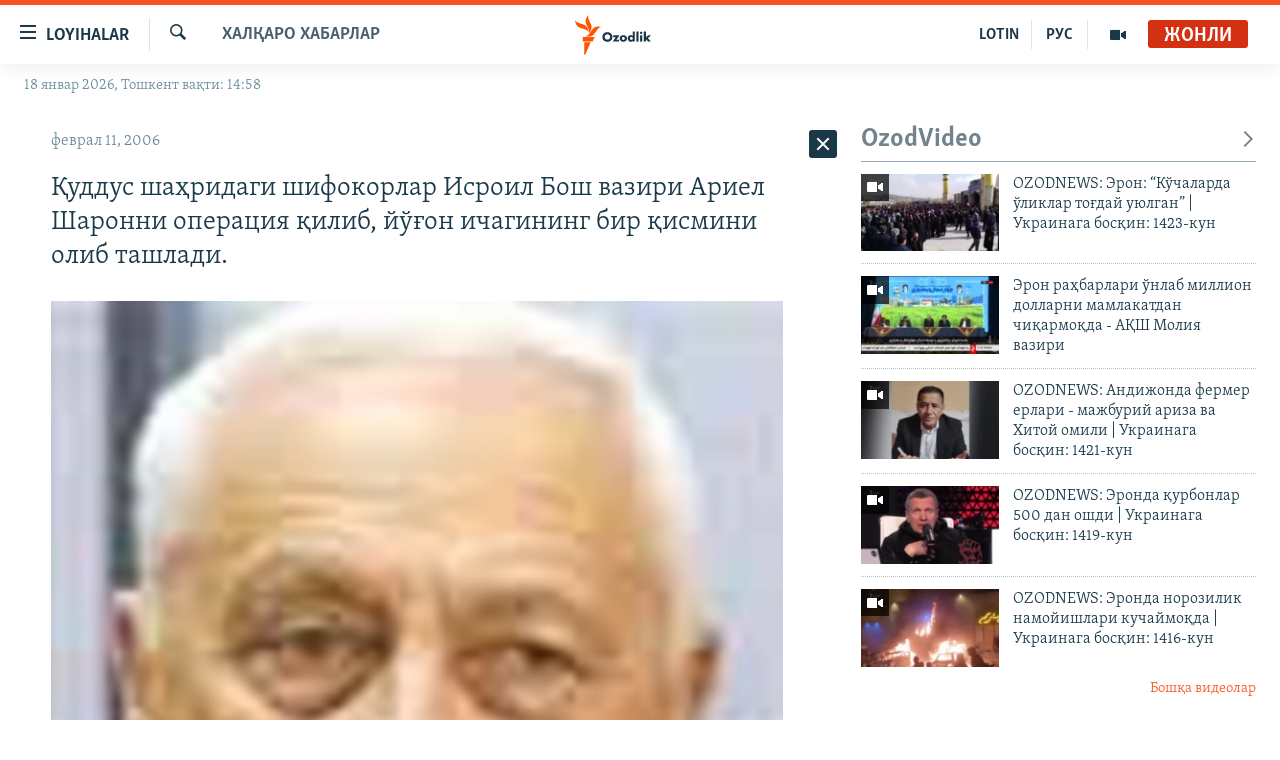

--- FILE ---
content_type: text/html; charset=utf-8
request_url: https://www.ozodlik.org/a/1313069.html
body_size: 32825
content:

<!DOCTYPE html>
<html lang="uz" dir="ltr" class="no-js">
<head>
<link href="/Content/responsive/RFE/uz-UZ-Cyrl/RFE-uz-UZ-Cyrl.css?&amp;av=0.0.0.0&amp;cb=370" rel="stylesheet"/>
<script src="https://tags.ozodlik.org/rferl-pangea/prod/utag.sync.js"></script> <script type='text/javascript' src='https://www.youtube.com/iframe_api' async></script>
<link rel="manifest" href="/manifest.json">
<script type="text/javascript">
//a general 'js' detection, must be on top level in <head>, due to CSS performance
document.documentElement.className = "js";
var cacheBuster = "370";
var appBaseUrl = "/";
var imgEnhancerBreakpoints = [0, 144, 256, 408, 650, 1023, 1597];
var isLoggingEnabled = false;
var isPreviewPage = false;
var isLivePreviewPage = false;
if (!isPreviewPage) {
window.RFE = window.RFE || {};
window.RFE.cacheEnabledByParam = window.location.href.indexOf('nocache=1') === -1;
const url = new URL(window.location.href);
const params = new URLSearchParams(url.search);
// Remove the 'nocache' parameter
params.delete('nocache');
// Update the URL without the 'nocache' parameter
url.search = params.toString();
window.history.replaceState(null, '', url.toString());
} else {
window.addEventListener('load', function() {
const links = window.document.links;
for (let i = 0; i < links.length; i++) {
links[i].href = '#';
links[i].target = '_self';
}
})
}
var pwaEnabled = false;
var swCacheDisabled;
</script>
<meta charset="utf-8" />
<title>Қуддус шаҳридаги шифокорлар Исроил Бош вазири Ариел Шаронни операция қилиб, йўғон ичагининг бир қисмини олиб ташлади.</title>
<meta name="description" content="“Хадасса” касалхонаси раҳбари Шломо Мор-Ёсеф мухбирларга, тўрт соат давом этган жарроҳлик операцияси Шароннинг аҳволини барқарорлаштиришга ёрдам берганини айтди.
“Бош вазир Шароннинг аҳволи барқарор, аммо оғир. Эрталаб унинг хаёти хавф остида эди. Бироқ ҳозир, айтишим мумкинки, Бош вазир..." />
<meta name="keywords" content="Халқаро хабарлар" />
<meta name="viewport" content="width=device-width, initial-scale=1.0" />
<meta http-equiv="X-UA-Compatible" content="IE=edge" />
<meta name="robots" content="max-image-preview:large"><meta property="fb:pages" content="88521376958" /> <meta name="yandex-verification" content="bbef39b0b5e9b883" />
<link href="https://www.ozodlik.org/a/1313069.html" rel="canonical" />
<meta name="apple-mobile-web-app-title" content="Озодлик" />
<meta name="apple-mobile-web-app-status-bar-style" content="black" />
<meta name="apple-itunes-app" content="app-id=1390569678, app-argument=//1313069.ltr" />
<meta property="fb:admins" content="#" />
<meta content="Қуддус шаҳридаги шифокорлар Исроил Бош вазири Ариел Шаронни операция қилиб, йўғон ичагининг бир қисмини олиб ташлади." property="og:title" />
<meta content="“Хадасса” касалхонаси раҳбари Шломо Мор-Ёсеф мухбирларга, тўрт соат давом этган жарроҳлик операцияси Шароннинг аҳволини барқарорлаштиришга ёрдам берганини айтди.
“Бош вазир Шароннинг аҳволи барқарор, аммо оғир. Эрталаб унинг хаёти хавф остида эди. Бироқ ҳозир, айтишим мумкинки, Бош вазир..." property="og:description" />
<meta content="article" property="og:type" />
<meta content="https://www.ozodlik.org/a/1313069.html" property="og:url" />
<meta content="Озодлик радиоси" property="og:site_name" />
<meta content="https://www.facebook.com/ozodlikradiosi" property="article:publisher" />
<meta content="https://www.ozodlik.org/Content/responsive/RFE/uz-UZ-Cyrl/img/top_logo_news.png" property="og:image" />
<meta content="1200" property="og:image:width" />
<meta content="675" property="og:image:height" />
<meta content="Сайт логоси" property="og:image:alt" />
<meta content="568280086670706" property="fb:app_id" />
<meta content="summary_large_image" name="twitter:card" />
<meta content="@ozodlik" name="twitter:site" />
<meta content="https://www.ozodlik.org/Content/responsive/RFE/uz-UZ-Cyrl/img/top_logo_news.png" name="twitter:image" />
<meta content="Қуддус шаҳридаги шифокорлар Исроил Бош вазири Ариел Шаронни операция қилиб, йўғон ичагининг бир қисмини олиб ташлади." name="twitter:title" />
<meta content="“Хадасса” касалхонаси раҳбари Шломо Мор-Ёсеф мухбирларга, тўрт соат давом этган жарроҳлик операцияси Шароннинг аҳволини барқарорлаштиришга ёрдам берганини айтди.
“Бош вазир Шароннинг аҳволи барқарор, аммо оғир. Эрталаб унинг хаёти хавф остида эди. Бироқ ҳозир, айтишим мумкинки, Бош вазир..." name="twitter:description" />
<link rel="amphtml" href="https://www.ozodlik.org/amp/1313069.html" />
<script type="application/ld+json">{"articleSection":"Халқаро хабарлар","isAccessibleForFree":true,"headline":"Қуддус шаҳридаги шифокорлар Исроил Бош вазири Ариел Шаронни операция қилиб, йўғон ичагининг бир қисмини...","inLanguage":"uz-UZ-Cyrl","keywords":"Халқаро хабарлар","author":{"@type":"Person","name":"RFE/RL"},"datePublished":"2006-02-11 18:56:00Z","dateModified":"2008-10-08 12:30:00Z","publisher":{"logo":{"width":512,"height":220,"@type":"ImageObject","url":"https://www.ozodlik.org/Content/responsive/RFE/uz-UZ-Cyrl/img/logo.png"},"@type":"NewsMediaOrganization","url":"https://www.ozodlik.org","sameAs":["https://www.youtube.com/user/Ozodlikradiosi","https://t.me/ozodlikkanali","http://www.facebook.com/ozodlikradiosi","https://www.instagram.com/ozodlikradiosi/","","https://whatsapp.com/channel/0029VaRV39qB4hdN2ux7XN2E","https://twitter.com/ozodlik"],"name":"Озодлик радиоси","alternateName":"Ozodlik Radiosi"},"@context":"https://schema.org","@type":"NewsArticle","mainEntityOfPage":"https://www.ozodlik.org/a/1313069.html","url":"https://www.ozodlik.org/a/1313069.html","description":"“Хадасса” касалхонаси раҳбари Шломо Мор-Ёсеф мухбирларга, тўрт соат давом этган жарроҳлик операцияси Шароннинг аҳволини барқарорлаштиришга ёрдам берганини айтди.\r\n“Бош вазир Шароннинг аҳволи барқарор, аммо оғир. Эрталаб унинг хаёти хавф остида эди. Бироқ ҳозир, айтишим мумкинки, Бош вазир...","image":{"width":1080,"height":608,"@type":"ImageObject","url":"https://gdb.rferl.org/00000000-0000-0000-0000-000000000000_w1080_h608.gif"},"name":"Қуддус шаҳридаги шифокорлар Исроил Бош вазири Ариел Шаронни операция қилиб, йўғон ичагининг бир қисмини олиб ташлади."}</script>
<script src="/Scripts/responsive/infographics.b?v=dVbZ-Cza7s4UoO3BqYSZdbxQZVF4BOLP5EfYDs4kqEo1&amp;av=0.0.0.0&amp;cb=370"></script>
<script src="/Scripts/responsive/loader.b?v=Q26XNwrL6vJYKjqFQRDnx01Lk2pi1mRsuLEaVKMsvpA1&amp;av=0.0.0.0&amp;cb=370"></script>
<link rel="icon" type="image/svg+xml" href="/Content/responsive/RFE/img/webApp/favicon.svg" />
<link rel="alternate icon" href="/Content/responsive/RFE/img/webApp/favicon.ico" />
<link rel="mask-icon" color="#ea6903" href="/Content/responsive/RFE/img/webApp/favicon_safari.svg" />
<link rel="apple-touch-icon" sizes="152x152" href="/Content/responsive/RFE/img/webApp/ico-152x152.png" />
<link rel="apple-touch-icon" sizes="144x144" href="/Content/responsive/RFE/img/webApp/ico-144x144.png" />
<link rel="apple-touch-icon" sizes="114x114" href="/Content/responsive/RFE/img/webApp/ico-114x114.png" />
<link rel="apple-touch-icon" sizes="72x72" href="/Content/responsive/RFE/img/webApp/ico-72x72.png" />
<link rel="apple-touch-icon-precomposed" href="/Content/responsive/RFE/img/webApp/ico-57x57.png" />
<link rel="icon" sizes="192x192" href="/Content/responsive/RFE/img/webApp/ico-192x192.png" />
<link rel="icon" sizes="128x128" href="/Content/responsive/RFE/img/webApp/ico-128x128.png" />
<meta name="msapplication-TileColor" content="#ffffff" />
<meta name="msapplication-TileImage" content="/Content/responsive/RFE/img/webApp/ico-144x144.png" />
<link rel="preload" href="/Content/responsive/fonts/Skolar-Lt_LatnCyrl_v2.4.woff" type="font/woff" as="font" crossorigin="anonymous" />
<link rel="alternate" type="application/rss+xml" title="RFE/RL - Top Stories [RSS]" href="/api/" />
<link rel="sitemap" type="application/rss+xml" href="/sitemap.xml" />
</head>
<body class=" nav-no-loaded cc_theme pg-arch arch-news nojs-images date-time-enabled">
<script type="text/javascript" >
var analyticsData = {url:"https://www.ozodlik.org/a/1313069.html",property_id:"425",article_uid:"1313069",page_title:"Қуддус шаҳридаги шифокорлар Исроил Бош вазири Ариел Шаронни операция қилиб, йўғон ичагининг бир қисмини олиб ташлади.",page_type:"article",content_type:"article",subcontent_type:"article",last_modified:"2008-10-08 12:30:00Z",pub_datetime:"2006-02-11 18:56:00Z",pub_year:"2006",pub_month:"02",pub_day:"11",pub_hour:"18",pub_weekday:"Saturday",section:"халқаро хабарлар",english_section:"uz-internation_news",byline:"",categories:"uz-internation_news",domain:"www.ozodlik.org",language:"Uzbek - Cyrillic",language_service:"RFERL Uzbek",platform:"web",copied:"no",copied_article:"",copied_title:"",runs_js:"Yes",cms_release:"8.44.0.0.370",enviro_type:"prod",slug:"",entity:"RFE",short_language_service:"UZB",platform_short:"W",page_name:"Қуддус шаҳридаги шифокорлар Исроил Бош вазири Ариел Шаронни операция қилиб, йўғон ичагининг бир қисмини олиб ташлади."};
</script>
<noscript><iframe src="https://www.googletagmanager.com/ns.html?id=GTM-WXZBPZ" height="0" width="0" style="display:none;visibility:hidden"></iframe></noscript><script type="text/javascript" data-cookiecategory="analytics">
var gtmEventObject = Object.assign({}, analyticsData, {event: 'page_meta_ready'});window.dataLayer = window.dataLayer || [];window.dataLayer.push(gtmEventObject);
if (top.location === self.location) { //if not inside of an IFrame
var renderGtm = "true";
if (renderGtm === "true") {
(function(w,d,s,l,i){w[l]=w[l]||[];w[l].push({'gtm.start':new Date().getTime(),event:'gtm.js'});var f=d.getElementsByTagName(s)[0],j=d.createElement(s),dl=l!='dataLayer'?'&l='+l:'';j.async=true;j.src='//www.googletagmanager.com/gtm.js?id='+i+dl;f.parentNode.insertBefore(j,f);})(window,document,'script','dataLayer','GTM-WXZBPZ');
}
}
</script>
<!--Analytics tag js version start-->
<script type="text/javascript" data-cookiecategory="analytics">
var utag_data = Object.assign({}, analyticsData, {});
if(typeof(TealiumTagFrom)==='function' && typeof(TealiumTagSearchKeyword)==='function') {
var utag_from=TealiumTagFrom();var utag_searchKeyword=TealiumTagSearchKeyword();
if(utag_searchKeyword!=null && utag_searchKeyword!=='' && utag_data["search_keyword"]==null) utag_data["search_keyword"]=utag_searchKeyword;if(utag_from!=null && utag_from!=='') utag_data["from"]=TealiumTagFrom();}
if(window.top!== window.self&&utag_data.page_type==="snippet"){utag_data.page_type = 'iframe';}
try{if(window.top!==window.self&&window.self.location.hostname===window.top.location.hostname){utag_data.platform = 'self-embed';utag_data.platform_short = 'se';}}catch(e){if(window.top!==window.self&&window.self.location.search.includes("platformType=self-embed")){utag_data.platform = 'cross-promo';utag_data.platform_short = 'cp';}}
(function(a,b,c,d){ a="https://tags.ozodlik.org/rferl-pangea/prod/utag.js"; b=document;c="script";d=b.createElement(c);d.src=a;d.type="text/java"+c;d.async=true; a=b.getElementsByTagName(c)[0];a.parentNode.insertBefore(d,a); })();
</script>
<!--Analytics tag js version end-->
<!-- Analytics tag management NoScript -->
<noscript>
<img style="position: absolute; border: none;" src="https://ssc.ozodlik.org/b/ss/bbgprod,bbgentityrferl/1/G.4--NS/1531496763?pageName=rfe%3auzb%3aw%3aarticle%3a%d2%9a%d1%83%d0%b4%d0%b4%d1%83%d1%81%20%d1%88%d0%b0%d2%b3%d1%80%d0%b8%d0%b4%d0%b0%d0%b3%d0%b8%20%d1%88%d0%b8%d1%84%d0%be%d0%ba%d0%be%d1%80%d0%bb%d0%b0%d1%80%20%d0%98%d1%81%d1%80%d0%be%d0%b8%d0%bb%20%d0%91%d0%be%d1%88%20%d0%b2%d0%b0%d0%b7%d0%b8%d1%80%d0%b8%20%d0%90%d1%80%d0%b8%d0%b5%d0%bb%20%d0%a8%d0%b0%d1%80%d0%be%d0%bd%d0%bd%d0%b8%20%d0%be%d0%bf%d0%b5%d1%80%d0%b0%d1%86%d0%b8%d1%8f%20%d2%9b%d0%b8%d0%bb%d0%b8%d0%b1%2c%20%d0%b9%d1%9e%d2%93%d0%be%d0%bd%20%d0%b8%d1%87%d0%b0%d0%b3%d0%b8%d0%bd%d0%b8%d0%bd%d0%b3%20%d0%b1%d0%b8%d1%80%20%d2%9b%d0%b8%d1%81%d0%bc%d0%b8%d0%bd%d0%b8%20%d0%be%d0%bb%d0%b8%d0%b1%20%d1%82%d0%b0%d1%88%d0%bb%d0%b0%d0%b4%d0%b8.&amp;c6=%d2%9a%d1%83%d0%b4%d0%b4%d1%83%d1%81%20%d1%88%d0%b0%d2%b3%d1%80%d0%b8%d0%b4%d0%b0%d0%b3%d0%b8%20%d1%88%d0%b8%d1%84%d0%be%d0%ba%d0%be%d1%80%d0%bb%d0%b0%d1%80%20%d0%98%d1%81%d1%80%d0%be%d0%b8%d0%bb%20%d0%91%d0%be%d1%88%20%d0%b2%d0%b0%d0%b7%d0%b8%d1%80%d0%b8%20%d0%90%d1%80%d0%b8%d0%b5%d0%bb%20%d0%a8%d0%b0%d1%80%d0%be%d0%bd%d0%bd%d0%b8%20%d0%be%d0%bf%d0%b5%d1%80%d0%b0%d1%86%d0%b8%d1%8f%20%d2%9b%d0%b8%d0%bb%d0%b8%d0%b1%2c%20%d0%b9%d1%9e%d2%93%d0%be%d0%bd%20%d0%b8%d1%87%d0%b0%d0%b3%d0%b8%d0%bd%d0%b8%d0%bd%d0%b3%20%d0%b1%d0%b8%d1%80%20%d2%9b%d0%b8%d1%81%d0%bc%d0%b8%d0%bd%d0%b8%20%d0%be%d0%bb%d0%b8%d0%b1%20%d1%82%d0%b0%d1%88%d0%bb%d0%b0%d0%b4%d0%b8.&amp;v36=8.44.0.0.370&amp;v6=D=c6&amp;g=https%3a%2f%2fwww.ozodlik.org%2fa%2f1313069.html&amp;c1=D=g&amp;v1=D=g&amp;events=event1,event52&amp;c16=rferl%20uzbek&amp;v16=D=c16&amp;c5=uz-internation_news&amp;v5=D=c5&amp;ch=%d0%a5%d0%b0%d0%bb%d2%9b%d0%b0%d1%80%d0%be%20%d1%85%d0%b0%d0%b1%d0%b0%d1%80%d0%bb%d0%b0%d1%80&amp;c15=uzbek%20-%20cyrillic&amp;v15=D=c15&amp;c4=article&amp;v4=D=c4&amp;c14=1313069&amp;v14=D=c14&amp;v20=no&amp;c17=web&amp;v17=D=c17&amp;mcorgid=518abc7455e462b97f000101%40adobeorg&amp;server=www.ozodlik.org&amp;pageType=D=c4&amp;ns=bbg&amp;v29=D=server&amp;v25=rfe&amp;v30=425&amp;v105=D=User-Agent " alt="analytics" width="1" height="1" /></noscript>
<!-- End of Analytics tag management NoScript -->
<!--*** Accessibility links - For ScreenReaders only ***-->
<section>
<div class="sr-only">
<h2>Линклар</h2>
<ul>
<li><a href="#content" data-disable-smooth-scroll="1">Бош мавзуларга ўтинг</a></li>
<li><a href="#navigation" data-disable-smooth-scroll="1">Асосий навигацияга ўтинг</a></li>
<li><a href="#txtHeaderSearch" data-disable-smooth-scroll="1">Қидиришга ўтинг</a></li>
</ul>
</div>
</section>
<div dir="ltr">
<div id="page">
<aside>
<div class="c-lightbox overlay-modal">
<div class="c-lightbox__intro">
<h2 class="c-lightbox__intro-title"></h2>
<button class="btn btn--rounded c-lightbox__btn c-lightbox__intro-next" title="Кейингиси">
<span class="ico ico--rounded ico-chevron-forward"></span>
<span class="sr-only">Кейингиси</span>
</button>
</div>
<div class="c-lightbox__nav">
<button class="btn btn--rounded c-lightbox__btn c-lightbox__btn--close" title="Ёпиш">
<span class="ico ico--rounded ico-close"></span>
<span class="sr-only">Ёпиш</span>
</button>
<button class="btn btn--rounded c-lightbox__btn c-lightbox__btn--prev" title="Олдингиси">
<span class="ico ico--rounded ico-chevron-backward"></span>
<span class="sr-only">Олдингиси</span>
</button>
<button class="btn btn--rounded c-lightbox__btn c-lightbox__btn--next" title="Кейингиси">
<span class="ico ico--rounded ico-chevron-forward"></span>
<span class="sr-only">Кейингиси</span>
</button>
</div>
<div class="c-lightbox__content-wrap">
<figure class="c-lightbox__content">
<span class="c-spinner c-spinner--lightbox">
<img src="/Content/responsive/img/player-spinner.png"
alt="Илтимос кутинг"
title="Илтимос кутинг" />
</span>
<div class="c-lightbox__img">
<div class="thumb">
<img src="" alt="" />
</div>
</div>
<figcaption>
<div class="c-lightbox__info c-lightbox__info--foot">
<span class="c-lightbox__counter"></span>
<span class="caption c-lightbox__caption"></span>
</div>
</figcaption>
</figure>
</div>
<div class="hidden">
<div class="content-advisory__box content-advisory__box--lightbox">
<span class="content-advisory__box-text">Сурат баъзи кишиларнинг таъбини хира қилиши мумкин.</span>
<button class="btn btn--transparent content-advisory__box-btn m-t-md" value="text" type="button">
<span class="btn__text">
Кўрсатиш учун тугмани босинг
</span>
</button>
</div>
</div>
</div>
<div class="ctc-message pos-fix">
<div class="ctc-message__inner">Link has been copied to clipboard</div>
</div>
</aside>
<div class="hdr-20 hdr-20--big">
<div class="hdr-20__inner">
<div class="hdr-20__max pos-rel">
<div class="hdr-20__side hdr-20__side--primary d-flex">
<label data-for="main-menu-ctrl" data-switcher-trigger="true" data-switch-target="main-menu-ctrl" class="burger hdr-trigger pos-rel trans-trigger" data-trans-evt="click" data-trans-id="menu">
<span class="ico ico-close hdr-trigger__ico hdr-trigger__ico--close burger__ico burger__ico--close"></span>
<span class="ico ico-menu hdr-trigger__ico hdr-trigger__ico--open burger__ico burger__ico--open"></span>
<span class="burger__label">Loyihalar</span>
</label>
<div class="menu-pnl pos-fix trans-target" data-switch-target="main-menu-ctrl" data-trans-id="menu">
<div class="menu-pnl__inner">
<nav class="main-nav menu-pnl__item menu-pnl__item--first">
<ul class="main-nav__list accordeon" data-analytics-tales="false" data-promo-name="link" data-location-name="nav,secnav">
<li class="main-nav__item">
<a class="main-nav__item-name main-nav__item-name--link" href="/z/22442" title="Ozodlik surishtiruvlari" data-item-name="ozodlik-exslusive" >Ozodlik surishtiruvlari</a>
</li>
<li class="main-nav__item">
<a class="main-nav__item-name main-nav__item-name--link" href="/multimedia" title="OzodVideo" data-item-name="multimedia-resp" >OzodVideo</a>
</li>
<li class="main-nav__item">
<a class="main-nav__item-name main-nav__item-name--link" href="/ozodnazar" title="OzodNazar" data-item-name="free-viewpoint" >OzodNazar</a>
</li>
<li class="main-nav__item">
<a class="main-nav__item-name main-nav__item-name--link" href="/ozodpodcast" title="OZODPODCAST" data-item-name="audio-page" >OZODPODCAST</a>
</li>
<li class="main-nav__item">
<a class="main-nav__item-name main-nav__item-name--link" href="/ozodlik-arxivi" title="Ozodlik arxivi" data-item-name="Ozodlik, RFE/RL Uzbek service, achieve. " >Ozodlik arxivi</a>
</li>
<li class="main-nav__item">
<a class="main-nav__item-name main-nav__item-name--link" href="/lotin-alifbosidagi-sahifa" title="Lotin" data-item-name="lotin" >Lotin</a>
</li>
</ul>
</nav>
<div class="menu-pnl__item">
<a href="https://rus.ozodlik.org" class="menu-pnl__item-link" alt="На русском">На русском</a>
</div>
<div class="menu-pnl__item menu-pnl__item--social">
<h5 class="menu-pnl__sub-head">Ижтимоий тармоқлар</h5>
<a href="https://www.youtube.com/user/Ozodlikradiosi" title="Бизни Youtube-да кузатинг" data-analytics-text="follow_on_youtube" class="btn btn--rounded btn--social-inverted menu-pnl__btn js-social-btn btn-youtube" target="_blank" rel="noopener">
<span class="ico ico-youtube ico--rounded"></span>
</a>
<a href="https://t.me/ozodlikkanali" title="Бизни Telegram-да кузатинг" data-analytics-text="follow_on_telegram" class="btn btn--rounded btn--social-inverted menu-pnl__btn js-social-btn btn-telegram" target="_blank" rel="noopener">
<span class="ico ico-telegram ico--rounded"></span>
</a>
<a href="http://www.facebook.com/ozodlikradiosi" title="Бизни Facebook-да кузатинг" data-analytics-text="follow_on_facebook" class="btn btn--rounded btn--social-inverted menu-pnl__btn js-social-btn btn-facebook" target="_blank" rel="noopener">
<span class="ico ico-facebook-alt ico--rounded"></span>
</a>
<a href="https://www.instagram.com/ozodlikradiosi/" title="Бизни Instagram-да кузатинг" data-analytics-text="follow_on_instagram" class="btn btn--rounded btn--social-inverted menu-pnl__btn js-social-btn btn-instagram" target="_blank" rel="noopener">
<span class="ico ico-instagram ico--rounded"></span>
</a>
<a href="" title="WhatsApp-да кузатинг" data-analytics-text="follow_on_whatsapp" class="btn btn--rounded btn--social-inverted menu-pnl__btn js-social-btn btn-whatsapp visible-xs-inline-block visible-sm-inline-block" target="_blank" rel="noopener">
<span class="ico ico-whatsapp ico--rounded"></span>
</a>
<a href="https://whatsapp.com/channel/0029VaRV39qB4hdN2ux7XN2E" title="WhatsApp-да кузатинг" data-analytics-text="follow_on_whatsapp_desktop" class="btn btn--rounded btn--social-inverted menu-pnl__btn js-social-btn btn-whatsapp visible-md-inline-block visible-lg-inline-block" target="_blank" rel="noopener">
<span class="ico ico-whatsapp ico--rounded"></span>
</a>
<a href="https://twitter.com/ozodlik" title="Бизни Twitter-да кузатинг" data-analytics-text="follow_on_twitter" class="btn btn--rounded btn--social-inverted menu-pnl__btn js-social-btn btn-twitter" target="_blank" rel="noopener">
<span class="ico ico-twitter ico--rounded"></span>
</a>
<a href="https://news.google.com/publications/CAAqBwgKMNf99wEww8cW?hl=en-US&amp;gl=US&amp;ceid=US%3Aen" title="Бизни Google News-да кузатинг" data-analytics-text="follow_on_google_news" class="btn btn--rounded btn--social-inverted menu-pnl__btn js-social-btn btn-g-news" target="_blank" rel="noopener">
<span class="ico ico-google-news ico--rounded"></span>
</a>
</div>
<div class="menu-pnl__item">
<a href="/navigation/allsites" class="menu-pnl__item-link">
<span class="ico ico-languages "></span>
Озодлик бошқа тилларда
</a>
</div>
</div>
</div>
<label data-for="top-search-ctrl" data-switcher-trigger="true" data-switch-target="top-search-ctrl" class="top-srch-trigger hdr-trigger">
<span class="ico ico-close hdr-trigger__ico hdr-trigger__ico--close top-srch-trigger__ico top-srch-trigger__ico--close"></span>
<span class="ico ico-search hdr-trigger__ico hdr-trigger__ico--open top-srch-trigger__ico top-srch-trigger__ico--open"></span>
</label>
<div class="srch-top srch-top--in-header" data-switch-target="top-search-ctrl">
<div class="container">
<form action="/s" class="srch-top__form srch-top__form--in-header" id="form-topSearchHeader" method="get" role="search"><label for="txtHeaderSearch" class="sr-only">Излаш</label>
<input type="text" id="txtHeaderSearch" name="k" placeholder="изланаётган матн..." accesskey="s" value="" class="srch-top__input analyticstag-event" onkeydown="if (event.keyCode === 13) { FireAnalyticsTagEventOnSearch('search', $dom.get('#txtHeaderSearch')[0].value) }" />
<button title="Излаш" type="submit" class="btn btn--top-srch analyticstag-event" onclick="FireAnalyticsTagEventOnSearch('search', $dom.get('#txtHeaderSearch')[0].value) ">
<span class="ico ico-search"></span>
</button></form>
</div>
</div>
<a href="/" class="main-logo-link">
<img src="/Content/responsive/RFE/uz-UZ-Cyrl/img/logo-compact.svg" class="main-logo main-logo--comp" alt="Сайт логоси">
<img src="/Content/responsive/RFE/uz-UZ-Cyrl/img/logo.svg" class="main-logo main-logo--big" alt="Сайт логоси">
</a>
</div>
<div class="hdr-20__side hdr-20__side--secondary d-flex">
<a href="/p/5673.html" title="Мультимедиа" class="hdr-20__secondary-item" data-item-name="video">
<span class="ico ico-video hdr-20__secondary-icon"></span>
</a>
<a href="https://rus.ozodlik.org" title="РУС" class="hdr-20__secondary-item hdr-20__secondary-item--lang" data-item-name="satellite">
РУС
</a>
<a href="https://www.ozodlik.org/p/5057.html" title="LOTIN" class="hdr-20__secondary-item hdr-20__secondary-item--lang" data-item-name="satellite">
LOTIN
</a>
<a href="/s" title="Излаш" class="hdr-20__secondary-item hdr-20__secondary-item--search" data-item-name="search">
<span class="ico ico-search hdr-20__secondary-icon hdr-20__secondary-icon--search"></span>
</a>
<div class="hdr-20__secondary-item live-b-drop">
<div class="live-b-drop__off">
<a href="/live/audio/87" class="live-b-drop__link" title="Жонли" data-item-name="live">
<span class="badge badge--live-btn badge--live">
Жонли
</span>
</a>
</div>
<div class="live-b-drop__on hidden">
<label data-for="live-ctrl" data-switcher-trigger="true" data-switch-target="live-ctrl" class="live-b-drop__label pos-rel">
<span class="badge badge--live badge--live-btn">
Жонли
</span>
<span class="ico ico-close live-b-drop__label-ico live-b-drop__label-ico--close"></span>
</label>
<div class="live-b-drop__panel" id="targetLivePanelDiv" data-switch-target="live-ctrl"></div>
</div>
</div>
<div class="srch-bottom">
<form action="/s" class="srch-bottom__form d-flex" id="form-bottomSearch" method="get" role="search"><label for="txtSearch" class="sr-only">Излаш</label>
<input type="search" id="txtSearch" name="k" placeholder="изланаётган матн..." accesskey="s" value="" class="srch-bottom__input analyticstag-event" onkeydown="if (event.keyCode === 13) { FireAnalyticsTagEventOnSearch('search', $dom.get('#txtSearch')[0].value) }" />
<button title="Излаш" type="submit" class="btn btn--bottom-srch analyticstag-event" onclick="FireAnalyticsTagEventOnSearch('search', $dom.get('#txtSearch')[0].value) ">
<span class="ico ico-search"></span>
</button></form>
</div>
</div>
<img src="/Content/responsive/RFE/uz-UZ-Cyrl/img/logo-print.gif" class="logo-print" alt="Сайт логоси">
<img src="/Content/responsive/RFE/uz-UZ-Cyrl/img/logo-print_color.png" class="logo-print logo-print--color" alt="Сайт логоси">
</div>
</div>
</div>
<script>
if (document.body.className.indexOf('pg-home') > -1) {
var nav2In = document.querySelector('.hdr-20__inner');
var nav2Sec = document.querySelector('.hdr-20__side--secondary');
var secStyle = window.getComputedStyle(nav2Sec);
if (nav2In && window.pageYOffset < 150 && secStyle['position'] !== 'fixed') {
nav2In.classList.add('hdr-20__inner--big')
}
}
</script>
<div class="c-hlights c-hlights--breaking c-hlights--no-item" data-hlight-display="mobile,desktop">
<div class="c-hlights__wrap container p-0">
<div class="c-hlights__nav">
<a role="button" href="#" title="Олдингиси">
<span class="ico ico-chevron-backward m-0"></span>
<span class="sr-only">Олдингиси</span>
</a>
<a role="button" href="#" title="Кейингиси">
<span class="ico ico-chevron-forward m-0"></span>
<span class="sr-only">Кейингиси</span>
</a>
</div>
<span class="c-hlights__label">
<span class="">Шошилинч хабар</span>
<span class="switcher-trigger">
<label data-for="more-less-1" data-switcher-trigger="true" class="switcher-trigger__label switcher-trigger__label--more p-b-0" title="Бошқа мақолалар">
<span class="ico ico-chevron-down"></span>
</label>
<label data-for="more-less-1" data-switcher-trigger="true" class="switcher-trigger__label switcher-trigger__label--less p-b-0" title="Камроқ кўрсатиш">
<span class="ico ico-chevron-up"></span>
</label>
</span>
</span>
<ul class="c-hlights__items switcher-target" data-switch-target="more-less-1">
</ul>
</div>
</div> <div class="date-time-area ">
<div class="container">
<span class="date-time">
18 январ 2026, Тошкент вақти: 14:58
</span>
</div>
</div>
<div id="content">
<div class="container">
<div class="row">
<div class="col-sm-12 col-md-8">
<div class="news">
<h1 class="pg-title pg-title--move-to-header">
Халқаро хабарлар
</h1>
<div id="newsItems" class="accordeon accordeon--scroll-adjust">
<div class="accordeon__item-wrap">
<div class="news__item news__item--unopenable accordeon__item sticky-btn-parent" data-switcher-opened=true data-switch-target="more-less-1313069" data-article-id="1313069" data-api-id="1313069" data-api-type="1">
<div class="news__item-inner pos-rel">
<div class="publishing-details ">
<div class="published">
<span class="date" >
<time pubdate="pubdate" datetime="2006-02-11T23:56:00+05:00">
феврал 11, 2006
</time>
</span>
</div>
</div>
<h1 class="title pg-title">
Қуддус шаҳридаги шифокорлар Исроил Бош вазири Ариел Шаронни операция қилиб, йўғон ичагининг бир қисмини олиб ташлади.
</h1>
<div class="news__buttons news__buttons--main pos-abs">
<button class="btn btn--news btn--news-more pos-abs">
<span class="ico ico-chevron-down"></span>
</button>
<button class="btn btn--news sticky-btn btn--news-less">
<span class="ico ico-close"></span>
</button>
</div>
<div class="wsw accordeon__target">
<div class="caption"><div class="watermark"> <a href="http://gdb.rferl.org/FEEBC08E-2A14-4C76-956C-4943DCC96C6E_mw800_mh600.jpg" rel="ibox" title=""><img src="http://gdb.rferl.org/FEEBC08E-2A14-4C76-956C-4943DCC96C6E_w250.jpg" /></a></div><p /></div>“Хадасса” касалхонаси раҳбари Шломо Мор-Ёсеф мухбирларга, тўрт соат давом этган жарроҳлик операцияси Шароннинг аҳволини барқарорлаштиришга ёрдам берганини айтди. <br /><em>“Бош вазир Шароннинг аҳволи барқарор, аммо оғир. Эрталаб унинг хаёти хавф остида эди. Бироқ ҳозир, айтишим мумкинки, Бош вазир Шароннинг аҳволи оғир, барқарор ва ҳаёти хавф остида эмас ”,</em> – деди Шломо Мор-Ёсеф. 4 январ куни мияга қон қуюлиши ташхиси билан касалхонага ётқизилган Исроил Бош вазири Ариел Шарон ҳозирга қадар хушига келмаган.
</div>
<div class="pos-rel news__read-more">
<label class="news__read-more-label accordeon__control-label pos-abs" data-for="more-less-1313069" data-switcher-trigger="true"></label>
<a class="btn btn--link news__read-more-btn" href="#" title="Кўпроқ ўқиш">
<span class="btn__text">
Кўпроқ ўқиш
</span>
</a>
</div>
<label data-for="more-less-1313069" data-switcher-trigger="true" class="switcher-trigger__label accordeon__control-label news__control-label pos-abs"></label>
</div>
<div class="news__share-outer">
<div class="links">
<p class="buttons link-content-sharing p-0 ">
<button class="btn btn--link btn-content-sharing p-t-0 " id="btnContentSharing" value="text" role="Button" type="" title="бошқа тармоқларда ўртоқлашинг">
<span class="ico ico-share ico--l"></span>
<span class="btn__text ">
Ўртоқлашинг
</span>
</button>
</p>
<aside class="content-sharing js-content-sharing " role="complementary"
data-share-url="https://www.ozodlik.org/a/1313069.html" data-share-title="Қуддус шаҳридаги шифокорлар Исроил Бош вазири Ариел Шаронни операция қилиб, йўғон ичагининг бир қисмини олиб ташлади." data-share-text="">
<div class="content-sharing__popover">
<h6 class="content-sharing__title">Ўртоқлашинг</h6>
<button href="#close" id="btnCloseSharing" class="btn btn--text-like content-sharing__close-btn">
<span class="ico ico-close ico--l"></span>
</button>
<ul class="content-sharing__list">
<li class="content-sharing__item">
<div class="ctc ">
<input type="text" class="ctc__input" readonly="readonly">
<a href="" js-href="https://www.ozodlik.org/a/1313069.html" class="content-sharing__link ctc__button">
<span class="ico ico-copy-link ico--rounded ico--s"></span>
<span class="content-sharing__link-text">линк</span>
</a>
</div>
</li>
<li class="content-sharing__item">
<a href="https://facebook.com/sharer.php?u=https%3a%2f%2fwww.ozodlik.org%2fa%2f1313069.html"
data-analytics-text="share_on_facebook"
title="Facebook" target="_blank"
class="content-sharing__link js-social-btn">
<span class="ico ico-facebook ico--rounded ico--s"></span>
<span class="content-sharing__link-text">Facebook</span>
</a>
</li>
<li class="content-sharing__item">
<a href="https://telegram.me/share/url?url=https%3a%2f%2fwww.ozodlik.org%2fa%2f1313069.html"
data-analytics-text="share_on_telegram"
title="Telegram" target="_blank"
class="content-sharing__link js-social-btn">
<span class="ico ico-telegram ico--rounded ico--s"></span>
<span class="content-sharing__link-text">Telegram</span>
</a>
</li>
<li class="content-sharing__item">
<a href="https://twitter.com/share?url=https%3a%2f%2fwww.ozodlik.org%2fa%2f1313069.html&amp;text=%d2%9a%d1%83%d0%b4%d0%b4%d1%83%d1%81+%d1%88%d0%b0%d2%b3%d1%80%d0%b8%d0%b4%d0%b0%d0%b3%d0%b8+%d1%88%d0%b8%d1%84%d0%be%d0%ba%d0%be%d1%80%d0%bb%d0%b0%d1%80+%d0%98%d1%81%d1%80%d0%be%d0%b8%d0%bb+%d0%91%d0%be%d1%88+%d0%b2%d0%b0%d0%b7%d0%b8%d1%80%d0%b8+%d0%90%d1%80%d0%b8%d0%b5%d0%bb+%d0%a8%d0%b0%d1%80%d0%be%d0%bd%d0%bd%d0%b8+%d0%be%d0%bf%d0%b5%d1%80%d0%b0%d1%86%d0%b8%d1%8f+%d2%9b%d0%b8%d0%bb%d0%b8%d0%b1%2c+%d0%b9%d1%9e%d2%93%d0%be%d0%bd+%d0%b8%d1%87%d0%b0%d0%b3%d0%b8%d0%bd%d0%b8%d0%bd%d0%b3+%d0%b1%d0%b8%d1%80+%d2%9b%d0%b8%d1%81%d0%bc%d0%b8%d0%bd%d0%b8+%d0%be%d0%bb%d0%b8%d0%b1+%d1%82%d0%b0%d1%88%d0%bb%d0%b0%d0%b4%d0%b8."
data-analytics-text="share_on_twitter"
title="X (Twitter)" target="_blank"
class="content-sharing__link js-social-btn">
<span class="ico ico-twitter ico--rounded ico--s"></span>
<span class="content-sharing__link-text">X (Twitter)</span>
</a>
</li>
<li class="content-sharing__item">
<a href="mailto:?body=https%3a%2f%2fwww.ozodlik.org%2fa%2f1313069.html&amp;subject=Қуддус шаҳридаги шифокорлар Исроил Бош вазири Ариел Шаронни операция қилиб, йўғон ичагининг бир қисмини олиб ташлади."
title="Email"
class="content-sharing__link ">
<span class="ico ico-email ico--rounded ico--s"></span>
<span class="content-sharing__link-text">Email</span>
</a>
</li>
</ul>
</div>
</aside>
</div>
</div>
</div>
</div>
<div class="news__item news__item--spacer ">
<h4 class="title news__spacer-title">Кун янгиликлари</h4>
</div>
<div class="accordeon__item-wrap">
<div class="news__item news__item--unopenable accordeon__item sticky-btn-parent" data-switch-target="more-less-33347449" data-article-id="33347449" data-api-id="33347449" data-api-type="1">
<div class="news__item-inner pos-rel">
<div class="publishing-details ">
<div class="published">
<span class="date" >
<time pubdate="pubdate" datetime="2025-03-14T11:28:00+05:00">
март 14, 2025
</time>
</span>
</div>
</div>
<h1 class="title pg-title">
Қирғиз-тожик чегарасида икки ўтказиш пункти очилди
</h1>
<div class="cover-media">
<figure class="media-image js-media-expand">
<div class="img-wrap">
<div class="thumb thumb16_9">
<img src="https://gdb.rferl.org/671f64c4-76e6-402f-9040-08dd5c87a9a5_w250_r1_s.png" alt="" />
</div>
</div>
</figure>
</div>
<div class="news__buttons news__buttons--main pos-abs">
<button class="btn btn--news btn--news-more pos-abs">
<span class="ico ico-chevron-down"></span>
</button>
<button class="btn btn--news sticky-btn btn--news-less">
<span class="ico ico-close"></span>
</button>
</div>
<div class="wsw accordeon__target">
<p>Қирғизистоннинг Боткен ва Тожикистоннинг Сўғд вилоятлари ўртасида 13 март куни иккита назорат-ўтказиш пункти очилиш маросими бўлиб ўтди. Тадбирда онлайн режмида Қирғизистон ва Тожикистон президентлари Садир Жапаров ва Эмомали Раҳмон иштирок этганлар. </p><p>Озодликнинг қирғиз хизмати хабарига кўра, тадбир олдидан икки президент Бишкекда учрашув ўтказишган. Тожикистон президенти 12 март куни давлат ташрифи билан Қирғизистонга боргани ҳақида Озодлик аввалроқ хабар қилган эди. </p><p>Пайшанба кунги учрашув натижаларига кўра Садир Жапаров ва Эмомали Раҳмон кўп йиллик баҳс-мунозарага нуқта қўйиб, чегара тўғрисидаги битимни имзолашган. </p><p>Қирғизистон билан Тожикистон чегарасидаги ўтказиш пунктлари 2021 йил майида – қуролли можаро ортидан ёпиб қўйилганди. </p><p>Икки мамлакат чегарасида жами бешта назорат-ўтказиш маскани мавжуд бўлиб улар “Қулунду//Овчи-Қалъача”, “Қизилбел//Гулистон”, “Қайрағоч//Маданият”, “Қарамиқ” ва “Бўрдўбў//Қизил-Арт” НЎПларидир. </p><p>2024 йилнинг декабрь ойи бошида Қирғизистон билан Тожикистон умумий чегарани белгилаш ишини бутунлай <a class="wsw__a" href="https://rus.azattyk.org/a/33226304.html"><u>якунлагани</u></a> маълум бўлганди. Февраль ойи охирида Бишкекда томонлар баённома имзолашиб, фақат умумий чегараларгагина эмас, балки автомобиль йўлларидан фойдаланиш ҳамда сув ва энергетика объектларидан истифода этишга дахлдор шартнома лойиҳаларини ҳам ўзаро <a class="wsw__a" href="https://rus.azattyk.org/a/kyrgyzstan-i-tadzhikistan-dostigli-dolgozhdannogo-soglasovaniya-dokumentov-po-granitse/33323336.html"><u>тасдиқлашган</u></a> эди. 27 февраль куни Қирғизистон парламенти ҳам чегара бўйича шартномани қўллаб овоз берган.</p>
</div>
<div class="pos-rel news__read-more">
<label class="news__read-more-label accordeon__control-label pos-abs" data-for="more-less-33347449" data-switcher-trigger="true"></label>
<a class="btn btn--link news__read-more-btn" href="#" title="Кўпроқ ўқиш">
<span class="btn__text">
Кўпроқ ўқиш
</span>
</a>
</div>
<label data-for="more-less-33347449" data-switcher-trigger="true" class="switcher-trigger__label accordeon__control-label news__control-label pos-abs"></label>
</div>
<div class="news__share-outer">
<div class="links">
<p class="buttons link-content-sharing p-0 ">
<button class="btn btn--link btn-content-sharing p-t-0 " id="btnContentSharing" value="text" role="Button" type="" title="бошқа тармоқларда ўртоқлашинг">
<span class="ico ico-share ico--l"></span>
<span class="btn__text ">
Ўртоқлашинг
</span>
</button>
</p>
<aside class="content-sharing js-content-sharing " role="complementary"
data-share-url="/a/qirg-iz-tojik-chegarasida-ikki-o-tkazish-punkti-ochildi/33347449.html" data-share-title="Қирғиз-тожик чегарасида икки ўтказиш пункти очилди" data-share-text="">
<div class="content-sharing__popover">
<h6 class="content-sharing__title">Ўртоқлашинг</h6>
<button href="#close" id="btnCloseSharing" class="btn btn--text-like content-sharing__close-btn">
<span class="ico ico-close ico--l"></span>
</button>
<ul class="content-sharing__list">
<li class="content-sharing__item">
<div class="ctc ">
<input type="text" class="ctc__input" readonly="readonly">
<a href="" js-href="/a/qirg-iz-tojik-chegarasida-ikki-o-tkazish-punkti-ochildi/33347449.html" class="content-sharing__link ctc__button">
<span class="ico ico-copy-link ico--rounded ico--s"></span>
<span class="content-sharing__link-text">линк</span>
</a>
</div>
</li>
<li class="content-sharing__item">
<a href="https://facebook.com/sharer.php?u=%2fa%2fqirg-iz-tojik-chegarasida-ikki-o-tkazish-punkti-ochildi%2f33347449.html"
data-analytics-text="share_on_facebook"
title="Facebook" target="_blank"
class="content-sharing__link js-social-btn">
<span class="ico ico-facebook ico--rounded ico--s"></span>
<span class="content-sharing__link-text">Facebook</span>
</a>
</li>
<li class="content-sharing__item">
<a href="https://telegram.me/share/url?url=%2fa%2fqirg-iz-tojik-chegarasida-ikki-o-tkazish-punkti-ochildi%2f33347449.html"
data-analytics-text="share_on_telegram"
title="Telegram" target="_blank"
class="content-sharing__link js-social-btn">
<span class="ico ico-telegram ico--rounded ico--s"></span>
<span class="content-sharing__link-text">Telegram</span>
</a>
</li>
<li class="content-sharing__item">
<a href="https://twitter.com/share?url=%2fa%2fqirg-iz-tojik-chegarasida-ikki-o-tkazish-punkti-ochildi%2f33347449.html&amp;text=%d2%9a%d0%b8%d1%80%d2%93%d0%b8%d0%b7-%d1%82%d0%be%d0%b6%d0%b8%d0%ba+%d1%87%d0%b5%d0%b3%d0%b0%d1%80%d0%b0%d1%81%d0%b8%d0%b4%d0%b0+%d0%b8%d0%ba%d0%ba%d0%b8+%d1%9e%d1%82%d0%ba%d0%b0%d0%b7%d0%b8%d1%88+%d0%bf%d1%83%d0%bd%d0%ba%d1%82%d0%b8+%d0%be%d1%87%d0%b8%d0%bb%d0%b4%d0%b8"
data-analytics-text="share_on_twitter"
title="X (Twitter)" target="_blank"
class="content-sharing__link js-social-btn">
<span class="ico ico-twitter ico--rounded ico--s"></span>
<span class="content-sharing__link-text">X (Twitter)</span>
</a>
</li>
<li class="content-sharing__item">
<a href="mailto:?body=%2fa%2fqirg-iz-tojik-chegarasida-ikki-o-tkazish-punkti-ochildi%2f33347449.html&amp;subject=Қирғиз-тожик чегарасида икки ўтказиш пункти очилди"
title="Email"
class="content-sharing__link ">
<span class="ico ico-email ico--rounded ico--s"></span>
<span class="content-sharing__link-text">Email</span>
</a>
</li>
</ul>
</div>
</aside>
</div>
</div>
</div>
</div>
<div class="accordeon__item-wrap">
<div class="news__item news__item--unopenable accordeon__item sticky-btn-parent" data-switch-target="more-less-33347392" data-article-id="33347392" data-api-id="33347392" data-api-type="1">
<div class="news__item-inner pos-rel">
<div class="publishing-details ">
<div class="published">
<span class="date" >
<time pubdate="pubdate" datetime="2025-03-14T09:27:05+05:00">
март 14, 2025
</time>
</span>
</div>
</div>
<h1 class="title pg-title">
ЕИ Алишер Усмоновнинг синглисини санкция рўйхатидан чиқариши мумкин
</h1>
<div class="cover-media">
<figure class="media-image js-media-expand">
<div class="img-wrap">
<div class="thumb thumb16_9">
<img src="https://gdb.rferl.org/01000000-0aff-0242-5ca6-08dc34429dae_w250_r1_s.png" alt="Иллюстратив сурат" />
</div>
</div>
<figcaption>
<span class="caption">Иллюстратив сурат</span>
</figcaption>
</figure>
</div>
<div class="news__buttons news__buttons--main pos-abs">
<button class="btn btn--news btn--news-more pos-abs">
<span class="ico ico-chevron-down"></span>
</button>
<button class="btn btn--news sticky-btn btn--news-less">
<span class="ico ico-close"></span>
</button>
</div>
<div class="wsw accordeon__target">
<p>Европа Иттифоқи мамлакатлари 2000 дан зиёд россияликка қарши санкцияларни яна ярим йилга узайтириш бўйича келишувга эришишга яқинлашди. Даставвал россиялик тадбиркорлар Алишер Усмонов ва Михаил Фридман дохил саккиз кишини санкция рўйхатидан чиқарилиши талаб қилган Венгрия улардан уч нафарининг “қора рўйхат”дан чиқарилишига эришганидан кейин санкциялар муддатининг узайтирилишига рози бўлди, деб <a class="wsw__a" href="https://www.bloomberg.com/news/articles/2025-03-13/eu-poised-to-back-extension-of-sanctions-on-russian-tycoons?sref=cus85deZ"><u>ёзди</u></a> Bloomberg агентлиги. </p><p>Озодликнинг “Система” суриштирув лойиҳаси ЕИ дипломатик доираларидаги ўз манбаларидан олинган маълумотга таянган ҳолда, санкция рўйхатидан қуйидаги шахслар чиқарилиши мумкинлиги ҳақида хабар қилди:</p><ul><li>Гулбаҳор Исмоилова – Алишер Усмоновнинг синглиси. У хорижий мамлакатларда акасига тегишли мулкларнинг бир қисмига эгалик қилиши тахмин қилинади. ЕИ санкция рўйхатига 2022 йил 8 апрелида киритилган. </li><li>Вячеслав Моше Кантор – тадбиркор, Европа яҳудий конгрессининг собиқ раҳбари. 2022 йил 8 апрелидан буён ЕИ санкциялар рўйхатида бўлган бу шахс “Владимир Путин билан тиғиз алоқаларга эга бўлган россиялик олигарх” ўлароқ таърифланган. </li><li>Михаил Дегтярев – Россия Федерацияси спорт вазири. 2014 йил 25 июлидан бери ЕИ санкциялари остида – ўша пайтда Давлат думаси депутати бўлган Дегтярев “ДНР” деб номланмиш тузилмани очиқ дастаклаб чиққан ҳамда Москвада унинг “элчихонаси очилганини эълон қилган.</li></ul><p><br /></p><p>Бу ва бошқа шахсларга нисбатан ЕИ санкциялари Россиянинг Украинага қарши босқинчилик урушига жавобан киритилган. Санкциялар рўйхатидан кимлар чиқарилишига оид қарор яқин орада қабул қилиниши кутилмоқда. </p><p>“Система” лойиҳаси аввалроқ расмий Будапешт санкциялар рўйхатидан чиқаришга уринган кишиларнинг барчасига ҳамда Венгрия Ташқи ишлар вазирлигига сўровлар йўллаган, бироқ улардан жавоб олишга муваффақ бўлолмаган. </p>
</div>
<div class="pos-rel news__read-more">
<label class="news__read-more-label accordeon__control-label pos-abs" data-for="more-less-33347392" data-switcher-trigger="true"></label>
<a class="btn btn--link news__read-more-btn" href="#" title="Кўпроқ ўқиш">
<span class="btn__text">
Кўпроқ ўқиш
</span>
</a>
</div>
<label data-for="more-less-33347392" data-switcher-trigger="true" class="switcher-trigger__label accordeon__control-label news__control-label pos-abs"></label>
</div>
<div class="news__share-outer">
<div class="links">
<p class="buttons link-content-sharing p-0 ">
<button class="btn btn--link btn-content-sharing p-t-0 " id="btnContentSharing" value="text" role="Button" type="" title="бошқа тармоқларда ўртоқлашинг">
<span class="ico ico-share ico--l"></span>
<span class="btn__text ">
Ўртоқлашинг
</span>
</button>
</p>
<aside class="content-sharing js-content-sharing " role="complementary"
data-share-url="/a/yei-alisher-usmonovning-singlisini-sanksiya-ro-yxatidan-chiqarishi-mumkin/33347392.html" data-share-title="ЕИ Алишер Усмоновнинг синглисини санкция рўйхатидан чиқариши мумкин" data-share-text="">
<div class="content-sharing__popover">
<h6 class="content-sharing__title">Ўртоқлашинг</h6>
<button href="#close" id="btnCloseSharing" class="btn btn--text-like content-sharing__close-btn">
<span class="ico ico-close ico--l"></span>
</button>
<ul class="content-sharing__list">
<li class="content-sharing__item">
<div class="ctc ">
<input type="text" class="ctc__input" readonly="readonly">
<a href="" js-href="/a/yei-alisher-usmonovning-singlisini-sanksiya-ro-yxatidan-chiqarishi-mumkin/33347392.html" class="content-sharing__link ctc__button">
<span class="ico ico-copy-link ico--rounded ico--s"></span>
<span class="content-sharing__link-text">линк</span>
</a>
</div>
</li>
<li class="content-sharing__item">
<a href="https://facebook.com/sharer.php?u=%2fa%2fyei-alisher-usmonovning-singlisini-sanksiya-ro-yxatidan-chiqarishi-mumkin%2f33347392.html"
data-analytics-text="share_on_facebook"
title="Facebook" target="_blank"
class="content-sharing__link js-social-btn">
<span class="ico ico-facebook ico--rounded ico--s"></span>
<span class="content-sharing__link-text">Facebook</span>
</a>
</li>
<li class="content-sharing__item">
<a href="https://telegram.me/share/url?url=%2fa%2fyei-alisher-usmonovning-singlisini-sanksiya-ro-yxatidan-chiqarishi-mumkin%2f33347392.html"
data-analytics-text="share_on_telegram"
title="Telegram" target="_blank"
class="content-sharing__link js-social-btn">
<span class="ico ico-telegram ico--rounded ico--s"></span>
<span class="content-sharing__link-text">Telegram</span>
</a>
</li>
<li class="content-sharing__item">
<a href="https://twitter.com/share?url=%2fa%2fyei-alisher-usmonovning-singlisini-sanksiya-ro-yxatidan-chiqarishi-mumkin%2f33347392.html&amp;text=%d0%95%d0%98+%d0%90%d0%bb%d0%b8%d1%88%d0%b5%d1%80+%d0%a3%d1%81%d0%bc%d0%be%d0%bd%d0%be%d0%b2%d0%bd%d0%b8%d0%bd%d0%b3+%d1%81%d0%b8%d0%bd%d0%b3%d0%bb%d0%b8%d1%81%d0%b8%d0%bd%d0%b8+%d1%81%d0%b0%d0%bd%d0%ba%d1%86%d0%b8%d1%8f+%d1%80%d1%9e%d0%b9%d1%85%d0%b0%d1%82%d0%b8%d0%b4%d0%b0%d0%bd+%d1%87%d0%b8%d2%9b%d0%b0%d1%80%d0%b8%d1%88%d0%b8+%d0%bc%d1%83%d0%bc%d0%ba%d0%b8%d0%bd"
data-analytics-text="share_on_twitter"
title="X (Twitter)" target="_blank"
class="content-sharing__link js-social-btn">
<span class="ico ico-twitter ico--rounded ico--s"></span>
<span class="content-sharing__link-text">X (Twitter)</span>
</a>
</li>
<li class="content-sharing__item">
<a href="mailto:?body=%2fa%2fyei-alisher-usmonovning-singlisini-sanksiya-ro-yxatidan-chiqarishi-mumkin%2f33347392.html&amp;subject=ЕИ Алишер Усмоновнинг синглисини санкция рўйхатидан чиқариши мумкин"
title="Email"
class="content-sharing__link ">
<span class="ico ico-email ico--rounded ico--s"></span>
<span class="content-sharing__link-text">Email</span>
</a>
</li>
</ul>
</div>
</aside>
</div>
</div>
</div>
</div>
<div class="accordeon__item-wrap">
<div class="news__item news__item--unopenable accordeon__item sticky-btn-parent" data-switch-target="more-less-33347389" data-article-id="33347389" data-api-id="33347389" data-api-type="1">
<div class="news__item-inner pos-rel">
<div class="publishing-details ">
<div class="published">
<span class="date" >
<time pubdate="pubdate" datetime="2025-03-14T09:20:50+05:00">
март 14, 2025
</time>
</span>
</div>
</div>
<h1 class="title pg-title">
Ереван ва Боку тинчлик шартномаси матнини мувофиқлаштиришди
</h1>
<div class="cover-media">
<figure class="media-image js-media-expand">
<div class="img-wrap">
<div class="thumb thumb16_9">
<img src="https://gdb.rferl.org/01000000-0aff-0242-dd47-08dbba7a6e40_cx0_cy10_cw0_w250_r1_s.jpg" alt="" />
</div>
</div>
</figure>
</div>
<div class="news__buttons news__buttons--main pos-abs">
<button class="btn btn--news btn--news-more pos-abs">
<span class="ico ico-chevron-down"></span>
</button>
<button class="btn btn--news sticky-btn btn--news-less">
<span class="ico ico-close"></span>
</button>
</div>
<div class="wsw accordeon__target">
<p>Арманистон ва Озарбайжон Ташқи ишлар вазирликлари 13 март куни тинчлик шартномаси матни устида иш якунланганини эълон қилишди. Озарбайжон ТИВ раҳбари Жейҳун Байрамов баёнотига мувофиқ, Ереван ҳужжатнинг аввал мувофиқлаштирилмаган сўнгги икки банди бўйича Боку таклифини қабул қилган. Бу ҳақда ҳар <a class="wsw__a" href="https://report.az/ru/vneshnyaya-politika/azerbajdzhan-i-armeniya-zavershili-peregovory-po-soglasovaniyu-teksta-mirnogo-soglasheniya/"><u>икки</u></a> <a class="wsw__a" href="https://www.mfa.am/hy/interviews-articles-and-comments/2025/03/13/mfa_statement/13114"><u>мамлакат</u></a> хабарномаларида айтилган. </p><p>Вазирга кўра, кейинги қадам Арманистонда конституциявий ислоҳот ўтказилиши бўлиши керак, чунки мамлакат Қомусининг амалдаги таҳририда Озарбайжонга нисбатан ҳудудий даъволар мавжуд. Ереван вакиллари шартномани имзолаш жойи ва вақтига оид маслаҳатлашувларга тайёр эканларини тасдиқлашган. </p><p>Арманистон билан Озарбайжон ўртасида тинчлик шартномаси шартлари муҳокамаси 2020 йилда Боку ҳарбий амалиёт чоғида Қорабоғ ҳудудининг катта қисми устидан назоратни қайтариб олганидан сўнг бошланган. </p><p>2025 йил февралида Арманистон бош вазири Никол Пашинян томонлар ҳужжатнинг 17 бандидан 15 тасини ўзаро мувофиқлаштиришгани ҳақида маълум қилган. Қолган келишмовчиликлар халқаро судлардаги ўзаро даъволардан бош тортиш ҳамда чегара бўйлаб хорижий қўшинларни жойлаштириш масаласига дахлдор эди. </p><p>2024 йилнинг сентябрь ойидаёқ Пашинян тинчлик шартномасини имзолаш бўйича мавжуд тўсиқларни бартараф этиш учун мамлакат Конституциясини ўзгартиришга тайёр эканини қайд этганди. Февраль ойи охирида у Ереван билан Боку ўртасида янги эскалация таҳдидини кўрмаётганини билдирган. </p><p>Эндиликда томонлар шартнома имзолаш формати ва уни амалга ошириш механизмларини белгилашлари керак бўлади. Бу жараён кўп йиллик Арманистон-Озарбайжон можаросини ҳал қилишда асосий босқичга айланиши кутилмоқда. </p><p>Халқаро ҳуқуққа мувофиқ, Қорабоғ Озарбайжоннинг бир қисми бўлиб ҳисобланади. Ҳудуднинг катта қисми 30 йилдан кўпроқ вақт ичида ўзини мустақил деб эълон қилиб олган Тоғли Қорабоғ республикаси назорати остида бўлган. Боку бу ҳудуднинг бир қисми устидан назоратни 2020 йил кузида бўлиб ўтган 44 кунлик уруш натижасида қайтариб олган. 2023 йил сентябрида Озарбайжон минтақада ҳарбий амалиёт ўтказган, унинг натижасида тан олинмаган Тоғли Қорабоғ республикаси тугатилган. </p><p>Аксариятини армани миллатига мансуб кишилар ташкил қилган 120 мингга яқин одам Озарбайжон расмийлар томонидан бўладиган таъқиб чўчиб, ўз уйларини тарк этишган. Боку армани аҳолисини Қорабоғда қолиб, Озарбайжон фуқаролигини қабул қилишга чақирган. Шунингдек, Озарбайжон Қорабоғда қолишга қарор қилган арманиларнинг барча ҳуқуқларига риоя қилинишини кафолатлашини маълум қилган. </p>
</div>
<div class="pos-rel news__read-more">
<label class="news__read-more-label accordeon__control-label pos-abs" data-for="more-less-33347389" data-switcher-trigger="true"></label>
<a class="btn btn--link news__read-more-btn" href="#" title="Кўпроқ ўқиш">
<span class="btn__text">
Кўпроқ ўқиш
</span>
</a>
</div>
<label data-for="more-less-33347389" data-switcher-trigger="true" class="switcher-trigger__label accordeon__control-label news__control-label pos-abs"></label>
</div>
<div class="news__share-outer">
<div class="links">
<p class="buttons link-content-sharing p-0 ">
<button class="btn btn--link btn-content-sharing p-t-0 " id="btnContentSharing" value="text" role="Button" type="" title="бошқа тармоқларда ўртоқлашинг">
<span class="ico ico-share ico--l"></span>
<span class="btn__text ">
Ўртоқлашинг
</span>
</button>
</p>
<aside class="content-sharing js-content-sharing " role="complementary"
data-share-url="/a/yerevan-va-boku-tinchlik-shartnomasi-matnini-muvofiqlashtirishdi/33347389.html" data-share-title="Ереван ва Боку тинчлик шартномаси матнини мувофиқлаштиришди" data-share-text="">
<div class="content-sharing__popover">
<h6 class="content-sharing__title">Ўртоқлашинг</h6>
<button href="#close" id="btnCloseSharing" class="btn btn--text-like content-sharing__close-btn">
<span class="ico ico-close ico--l"></span>
</button>
<ul class="content-sharing__list">
<li class="content-sharing__item">
<div class="ctc ">
<input type="text" class="ctc__input" readonly="readonly">
<a href="" js-href="/a/yerevan-va-boku-tinchlik-shartnomasi-matnini-muvofiqlashtirishdi/33347389.html" class="content-sharing__link ctc__button">
<span class="ico ico-copy-link ico--rounded ico--s"></span>
<span class="content-sharing__link-text">линк</span>
</a>
</div>
</li>
<li class="content-sharing__item">
<a href="https://facebook.com/sharer.php?u=%2fa%2fyerevan-va-boku-tinchlik-shartnomasi-matnini-muvofiqlashtirishdi%2f33347389.html"
data-analytics-text="share_on_facebook"
title="Facebook" target="_blank"
class="content-sharing__link js-social-btn">
<span class="ico ico-facebook ico--rounded ico--s"></span>
<span class="content-sharing__link-text">Facebook</span>
</a>
</li>
<li class="content-sharing__item">
<a href="https://telegram.me/share/url?url=%2fa%2fyerevan-va-boku-tinchlik-shartnomasi-matnini-muvofiqlashtirishdi%2f33347389.html"
data-analytics-text="share_on_telegram"
title="Telegram" target="_blank"
class="content-sharing__link js-social-btn">
<span class="ico ico-telegram ico--rounded ico--s"></span>
<span class="content-sharing__link-text">Telegram</span>
</a>
</li>
<li class="content-sharing__item">
<a href="https://twitter.com/share?url=%2fa%2fyerevan-va-boku-tinchlik-shartnomasi-matnini-muvofiqlashtirishdi%2f33347389.html&amp;text=%d0%95%d1%80%d0%b5%d0%b2%d0%b0%d0%bd+%d0%b2%d0%b0+%d0%91%d0%be%d0%ba%d1%83+%d1%82%d0%b8%d0%bd%d1%87%d0%bb%d0%b8%d0%ba+%d1%88%d0%b0%d1%80%d1%82%d0%bd%d0%be%d0%bc%d0%b0%d1%81%d0%b8+%d0%bc%d0%b0%d1%82%d0%bd%d0%b8%d0%bd%d0%b8+%d0%bc%d1%83%d0%b2%d0%be%d1%84%d0%b8%d2%9b%d0%bb%d0%b0%d1%88%d1%82%d0%b8%d1%80%d0%b8%d1%88%d0%b4%d0%b8"
data-analytics-text="share_on_twitter"
title="X (Twitter)" target="_blank"
class="content-sharing__link js-social-btn">
<span class="ico ico-twitter ico--rounded ico--s"></span>
<span class="content-sharing__link-text">X (Twitter)</span>
</a>
</li>
<li class="content-sharing__item">
<a href="mailto:?body=%2fa%2fyerevan-va-boku-tinchlik-shartnomasi-matnini-muvofiqlashtirishdi%2f33347389.html&amp;subject=Ереван ва Боку тинчлик шартномаси матнини мувофиқлаштиришди"
title="Email"
class="content-sharing__link ">
<span class="ico ico-email ico--rounded ico--s"></span>
<span class="content-sharing__link-text">Email</span>
</a>
</li>
</ul>
</div>
</aside>
</div>
</div>
</div>
</div>
<div class="accordeon__item-wrap">
<div class="news__item news__item--unopenable accordeon__item sticky-btn-parent" data-switch-target="more-less-33346252" data-article-id="33346252" data-api-id="33346252" data-api-type="1">
<div class="news__item-inner pos-rel">
<div class="publishing-details ">
<div class="published">
<span class="date" >
<time pubdate="pubdate" datetime="2025-03-13T12:02:04+05:00">
март 13, 2025
</time>
</span>
</div>
</div>
<h1 class="title pg-title">
Филиппин собиқ президенти Родриго Дутерте Ҳаагада судланади
</h1>
<div class="cover-media">
<figure class="media-image js-media-expand">
<div class="img-wrap">
<div class="thumb thumb16_9">
<img src="https://gdb.rferl.org/ba7192d4-8c54-43b7-9132-71700524a098_cx0_cy1_cw0_w250_r1_s.jpg" alt="Филиппиннинг собиқ президенти Родриго Дутерте, 2024 йил 28 октябри" />
</div>
</div>
<figcaption>
<span class="caption">Филиппиннинг собиқ президенти Родриго Дутерте, 2024 йил 28 октябри</span>
</figcaption>
</figure>
</div>
<div class="news__buttons news__buttons--main pos-abs">
<button class="btn btn--news btn--news-more pos-abs">
<span class="ico ico-chevron-down"></span>
</button>
<button class="btn btn--news sticky-btn btn--news-less">
<span class="ico ico-close"></span>
</button>
</div>
<div class="wsw accordeon__target">
<p>Филиппин собиқ президенти Родриго Дутерте яқин кунлар ичида Халқаро жиноят суди (ХЖС) судьяси қаршисига чиқарилади – у инсонийликка қарши жиноятларда айбланмоқда. Ичида Дутерте бўлган учоқ 12 март куни Роттердамга парвоз қилди, дея <a class="wsw__a" href="https://www.reuters.com/world/asia-pacific/plane-carrying-philippine-ex-president-duterte-icc-delayed-flight-tracker-shows-2025-03-12/"><u>хабар қилган</u></a> Reuters агентлиги.</p><p>Дутерте 11 март куни Манила аэропортида Ҳонконгдан учиб келган чоғида ҳибсга олинган. ХЖС собиқ президент ва қатор бошқа шахсларга нисбатан наркокартелларга қарши кураш чоғида муҳтамал судсиз қатл ва бошқа инсон ҳуқуқлари бузилиши ҳолатларига доир иш юзасидан тергов олиб бормоқда.</p><p>ХЖСнинг Ҳаагадаги биноси олдида куни кеча қўлида плакатлар тутган 20 га яқин одам тўпланган, плакатлардан бирида: “Биз адолат ва жавобгарликка тортишни талаб қиламиз, Родриго Дутерте – ҳарбий жиноятчи!” деб ёзилган эди. Акция иштирокчиларида бири эса қўлида Дутерте вампир (қон сўрувчи) қиёфасида тасвирланган каттакон картон ниқобни ушлаб турган. </p><p>Филиппинлик ҳуқуқ фаоллари президентни мамлакатда судсиз жазолашлар даврида олти мингдан зиёд одам ўлимида айблаб келишади. Сиёсатчи бир неча бор бангфурушлар ва наркоманларни ўлдиришга очиқдан-очиқ чақирган ҳамда уч нафар бангфурушни шахсан ўз ўлдирганини <a class="wsw__a" href="https://www.bbc.com/russian/news-38345559"><u>айтган</u></a>.</p><p>Родриго Дутерте 2016 йилдан 2022 йилгача Филиппин президенти бўлган. Ҳозир унинг қизи Сара Дутерте-Карпио вице-президент лавозимини эгаллаб турибди, февраль ойида унга нисбатан импичмент эълон қилинган. Дутерте-Карпионинг сайловдан сўнг давлат раҳбари Фердинад Маркос билан сиёсий қарашлари бир-бирига мос келмай қолган.</p>
</div>
<div class="pos-rel news__read-more">
<label class="news__read-more-label accordeon__control-label pos-abs" data-for="more-less-33346252" data-switcher-trigger="true"></label>
<a class="btn btn--link news__read-more-btn" href="#" title="Кўпроқ ўқиш">
<span class="btn__text">
Кўпроқ ўқиш
</span>
</a>
</div>
<label data-for="more-less-33346252" data-switcher-trigger="true" class="switcher-trigger__label accordeon__control-label news__control-label pos-abs"></label>
</div>
<div class="news__share-outer">
<div class="links">
<p class="buttons link-content-sharing p-0 ">
<button class="btn btn--link btn-content-sharing p-t-0 " id="btnContentSharing" value="text" role="Button" type="" title="бошқа тармоқларда ўртоқлашинг">
<span class="ico ico-share ico--l"></span>
<span class="btn__text ">
Ўртоқлашинг
</span>
</button>
</p>
<aside class="content-sharing js-content-sharing " role="complementary"
data-share-url="/a/filippin-sobiq-prezidenti-rodrigo-duterte-haagada-sudlanadi/33346252.html" data-share-title="Филиппин собиқ президенти Родриго Дутерте Ҳаагада судланади" data-share-text="">
<div class="content-sharing__popover">
<h6 class="content-sharing__title">Ўртоқлашинг</h6>
<button href="#close" id="btnCloseSharing" class="btn btn--text-like content-sharing__close-btn">
<span class="ico ico-close ico--l"></span>
</button>
<ul class="content-sharing__list">
<li class="content-sharing__item">
<div class="ctc ">
<input type="text" class="ctc__input" readonly="readonly">
<a href="" js-href="/a/filippin-sobiq-prezidenti-rodrigo-duterte-haagada-sudlanadi/33346252.html" class="content-sharing__link ctc__button">
<span class="ico ico-copy-link ico--rounded ico--s"></span>
<span class="content-sharing__link-text">линк</span>
</a>
</div>
</li>
<li class="content-sharing__item">
<a href="https://facebook.com/sharer.php?u=%2fa%2ffilippin-sobiq-prezidenti-rodrigo-duterte-haagada-sudlanadi%2f33346252.html"
data-analytics-text="share_on_facebook"
title="Facebook" target="_blank"
class="content-sharing__link js-social-btn">
<span class="ico ico-facebook ico--rounded ico--s"></span>
<span class="content-sharing__link-text">Facebook</span>
</a>
</li>
<li class="content-sharing__item">
<a href="https://telegram.me/share/url?url=%2fa%2ffilippin-sobiq-prezidenti-rodrigo-duterte-haagada-sudlanadi%2f33346252.html"
data-analytics-text="share_on_telegram"
title="Telegram" target="_blank"
class="content-sharing__link js-social-btn">
<span class="ico ico-telegram ico--rounded ico--s"></span>
<span class="content-sharing__link-text">Telegram</span>
</a>
</li>
<li class="content-sharing__item">
<a href="https://twitter.com/share?url=%2fa%2ffilippin-sobiq-prezidenti-rodrigo-duterte-haagada-sudlanadi%2f33346252.html&amp;text=%d0%a4%d0%b8%d0%bb%d0%b8%d0%bf%d0%bf%d0%b8%d0%bd+%d1%81%d0%be%d0%b1%d0%b8%d2%9b+%d0%bf%d1%80%d0%b5%d0%b7%d0%b8%d0%b4%d0%b5%d0%bd%d1%82%d0%b8+%d0%a0%d0%be%d0%b4%d1%80%d0%b8%d0%b3%d0%be+%d0%94%d1%83%d1%82%d0%b5%d1%80%d1%82%d0%b5+%d2%b2%d0%b0%d0%b0%d0%b3%d0%b0%d0%b4%d0%b0+%d1%81%d1%83%d0%b4%d0%bb%d0%b0%d0%bd%d0%b0%d0%b4%d0%b8"
data-analytics-text="share_on_twitter"
title="X (Twitter)" target="_blank"
class="content-sharing__link js-social-btn">
<span class="ico ico-twitter ico--rounded ico--s"></span>
<span class="content-sharing__link-text">X (Twitter)</span>
</a>
</li>
<li class="content-sharing__item">
<a href="mailto:?body=%2fa%2ffilippin-sobiq-prezidenti-rodrigo-duterte-haagada-sudlanadi%2f33346252.html&amp;subject=Филиппин собиқ президенти Родриго Дутерте Ҳаагада судланади"
title="Email"
class="content-sharing__link ">
<span class="ico ico-email ico--rounded ico--s"></span>
<span class="content-sharing__link-text">Email</span>
</a>
</li>
</ul>
</div>
</aside>
</div>
</div>
</div>
</div>
<div class="accordeon__item-wrap">
<div class="news__item news__item--unopenable accordeon__item sticky-btn-parent" data-switch-target="more-less-33346227" data-article-id="33346227" data-api-id="33346227" data-api-type="1">
<div class="news__item-inner pos-rel">
<div class="publishing-details ">
<div class="published">
<span class="date" >
<time pubdate="pubdate" datetime="2025-03-13T11:33:45+05:00">
март 13, 2025
</time>
</span>
</div>
</div>
<h1 class="title pg-title">
Трамп Москвани Киев билан келишувдан бош тортиш оқибатларидан огоҳлантирди
</h1>
<div class="cover-media">
<figure class="media-image js-media-expand">
<div class="img-wrap">
<div class="thumb thumb16_9">
<img src="https://gdb.rferl.org/1f39d476-3bdb-4359-8185-f70d13b621d6_cx0_cy5_cw0_w250_r1_s.jpg" alt="АҚШ президенти Дональд Трамп Ирландия бош вазири Михол Мартин билан, 2025 йил 12 марти " />
</div>
</div>
<figcaption>
<span class="caption">АҚШ президенти Дональд Трамп Ирландия бош вазири Михол Мартин билан, 2025 йил 12 марти </span>
</figcaption>
</figure>
</div>
<div class="news__buttons news__buttons--main pos-abs">
<button class="btn btn--news btn--news-more pos-abs">
<span class="ico ico-chevron-down"></span>
</button>
<button class="btn btn--news sticky-btn btn--news-less">
<span class="ico ico-close"></span>
</button>
</div>
<div class="wsw accordeon__target">
<p>АҚШ президенти Дональд Трамп, агар Москва Украина билан келишувга бормайдиган бўлса, Қўшма Штатлар “Россия учун ҳалокатли” чоралар кўриши мумкинлигидан огоҳлантирди. </p><p>Киев Украинадаги оташкесимга оид АҚШ режасини дастаклаган куннинг эртасига, яъни 12 март куни президент Трамп Россияга нисбатан энг кескин баёнотлардан бирини берди. </p><p>“<em>Молиявий жиҳатдан биз Россия учун ёмон оқибатларга олиб келувчи хатти-ҳаракатлар амалга оширишимиз мумкин, бу Россия учун ҳалокатли бўлади</em>”, дея огоҳлантирган Дональд Трамп тинчликни истагани учун бундай чораларга қўл уришни хоҳламаётганини урғулаган. </p><p>Огоҳлантирув Дональд Трампнинг Ирландия бош вазири Михол Мартин билан учрашуви чоғида янгради. “Украина билан сулҳ тузишга кўндириш учун Владимир Путинга босим ўтказишга тайёрмисиз?” деган саволга президент Трамп тасдиқ жавобини берди: “<em>Ҳа, биз бундай қила оламиз. Бироқ, умид қиламанки, бунга ҳожат қолмайди”</em>. </p><p>Сулҳга оид келишувга АҚШ ва Украина делегацияларининг 11 март куни Саудия Арабистонида бўлиб ўтган музокаралари чоғида эришилган эди. Оқ уй президент Трампнинг махсус вакили Стив Уиткофф бу таклифлар муҳокамаси учун шу ҳафтада Москвага йўл олишини маълум қилган. Давлат котиби Марко Рубиога кўра, Қўшма Штатлар Кремлнинг АҚШ ва Украина ўртасидаги бу келишувга муносабатига қараб Москва қандай ниятда экани ҳақида мулоҳаза юритади. </p><p>“<em>Агар уларнинг жавоби ижобий бўлса, биз олға силжишга эришганимизни ва тинчликка эришиш учун реал имконият борлигини биламиз. Агар “йўқ” дея жавоб берсалар - уларнинг нияти аён бўлади</em>”, дея таъкидлаган АҚШ Давлат котиби Марко Рубио. </p>
</div>
<div class="pos-rel news__read-more">
<label class="news__read-more-label accordeon__control-label pos-abs" data-for="more-less-33346227" data-switcher-trigger="true"></label>
<a class="btn btn--link news__read-more-btn" href="#" title="Кўпроқ ўқиш">
<span class="btn__text">
Кўпроқ ўқиш
</span>
</a>
</div>
<label data-for="more-less-33346227" data-switcher-trigger="true" class="switcher-trigger__label accordeon__control-label news__control-label pos-abs"></label>
</div>
<div class="news__share-outer">
<div class="links">
<p class="buttons link-content-sharing p-0 ">
<button class="btn btn--link btn-content-sharing p-t-0 " id="btnContentSharing" value="text" role="Button" type="" title="бошқа тармоқларда ўртоқлашинг">
<span class="ico ico-share ico--l"></span>
<span class="btn__text ">
Ўртоқлашинг
</span>
</button>
</p>
<aside class="content-sharing js-content-sharing " role="complementary"
data-share-url="/a/tramp-moskvani-kiyev-bilan-kelishuvdan-bosh-tortish-oqibatlaridan-ogohlantirdi/33346227.html" data-share-title="Трамп Москвани Киев билан келишувдан бош тортиш оқибатларидан огоҳлантирди" data-share-text="">
<div class="content-sharing__popover">
<h6 class="content-sharing__title">Ўртоқлашинг</h6>
<button href="#close" id="btnCloseSharing" class="btn btn--text-like content-sharing__close-btn">
<span class="ico ico-close ico--l"></span>
</button>
<ul class="content-sharing__list">
<li class="content-sharing__item">
<div class="ctc ">
<input type="text" class="ctc__input" readonly="readonly">
<a href="" js-href="/a/tramp-moskvani-kiyev-bilan-kelishuvdan-bosh-tortish-oqibatlaridan-ogohlantirdi/33346227.html" class="content-sharing__link ctc__button">
<span class="ico ico-copy-link ico--rounded ico--s"></span>
<span class="content-sharing__link-text">линк</span>
</a>
</div>
</li>
<li class="content-sharing__item">
<a href="https://facebook.com/sharer.php?u=%2fa%2ftramp-moskvani-kiyev-bilan-kelishuvdan-bosh-tortish-oqibatlaridan-ogohlantirdi%2f33346227.html"
data-analytics-text="share_on_facebook"
title="Facebook" target="_blank"
class="content-sharing__link js-social-btn">
<span class="ico ico-facebook ico--rounded ico--s"></span>
<span class="content-sharing__link-text">Facebook</span>
</a>
</li>
<li class="content-sharing__item">
<a href="https://telegram.me/share/url?url=%2fa%2ftramp-moskvani-kiyev-bilan-kelishuvdan-bosh-tortish-oqibatlaridan-ogohlantirdi%2f33346227.html"
data-analytics-text="share_on_telegram"
title="Telegram" target="_blank"
class="content-sharing__link js-social-btn">
<span class="ico ico-telegram ico--rounded ico--s"></span>
<span class="content-sharing__link-text">Telegram</span>
</a>
</li>
<li class="content-sharing__item">
<a href="https://twitter.com/share?url=%2fa%2ftramp-moskvani-kiyev-bilan-kelishuvdan-bosh-tortish-oqibatlaridan-ogohlantirdi%2f33346227.html&amp;text=%d0%a2%d1%80%d0%b0%d0%bc%d0%bf+%d0%9c%d0%be%d1%81%d0%ba%d0%b2%d0%b0%d0%bd%d0%b8+%d0%9a%d0%b8%d0%b5%d0%b2+%d0%b1%d0%b8%d0%bb%d0%b0%d0%bd+%d0%ba%d0%b5%d0%bb%d0%b8%d1%88%d1%83%d0%b2%d0%b4%d0%b0%d0%bd+%d0%b1%d0%be%d1%88+%d1%82%d0%be%d1%80%d1%82%d0%b8%d1%88+%d0%be%d2%9b%d0%b8%d0%b1%d0%b0%d1%82%d0%bb%d0%b0%d1%80%d0%b8%d0%b4%d0%b0%d0%bd+%d0%be%d0%b3%d0%be%d2%b3%d0%bb%d0%b0%d0%bd%d1%82%d0%b8%d1%80%d0%b4%d0%b8"
data-analytics-text="share_on_twitter"
title="X (Twitter)" target="_blank"
class="content-sharing__link js-social-btn">
<span class="ico ico-twitter ico--rounded ico--s"></span>
<span class="content-sharing__link-text">X (Twitter)</span>
</a>
</li>
<li class="content-sharing__item">
<a href="mailto:?body=%2fa%2ftramp-moskvani-kiyev-bilan-kelishuvdan-bosh-tortish-oqibatlaridan-ogohlantirdi%2f33346227.html&amp;subject=Трамп Москвани Киев билан келишувдан бош тортиш оқибатларидан огоҳлантирди"
title="Email"
class="content-sharing__link ">
<span class="ico ico-email ico--rounded ico--s"></span>
<span class="content-sharing__link-text">Email</span>
</a>
</li>
</ul>
</div>
</aside>
</div>
</div>
</div>
</div>
<div class="accordeon__item-wrap">
<div class="news__item news__item--unopenable accordeon__item sticky-btn-parent" data-switch-target="more-less-33346207" data-article-id="33346207" data-api-id="33346207" data-api-type="1">
<div class="news__item-inner pos-rel">
<div class="publishing-details ">
<div class="published">
<span class="date" >
<time pubdate="pubdate" datetime="2025-03-13T10:31:04+05:00">
март 13, 2025
</time>
</span>
</div>
</div>
<h1 class="title pg-title">
Покистонда гаровга олинган поезд йўловчиларининг 300 дан зиёди озод қилинди
</h1>
<div class="cover-media">
<figure class="media-image js-media-expand">
<div class="img-wrap">
<div class="thumb thumb16_9">
<img src="https://gdb.rferl.org/bec6e78e-614b-4089-b787-c7e24c490b2e_cx0_cy10_cw0_w250_r1_s.jpg" alt="Покистон армияси аскари, Белужистон, 2025 йил 12 марти" />
</div>
</div>
<figcaption>
<span class="caption">Покистон армияси аскари, Белужистон, 2025 йил 12 марти</span>
</figcaption>
</figure>
</div>
<div class="news__buttons news__buttons--main pos-abs">
<button class="btn btn--news btn--news-more pos-abs">
<span class="ico ico-chevron-down"></span>
</button>
<button class="btn btn--news sticky-btn btn--news-less">
<span class="ico ico-close"></span>
</button>
</div>
<div class="wsw accordeon__target">
<p>Покистонда 11 март куни “Белужистонни озод қилиш армияси” гуруҳи аъзолари томонидан гаровга олинган поезд йўловчиларининг 300 дан зиёди озод қилинган. Армия вакили амалиёт чоғида 33 нафар ҳужумчи ўлдирилганини маълум қилди, дея <a class="wsw__a" href="https://www.bbc.com/news/articles/cgm147dlvv9o"><u>хабар қилган</u></a> Би-Би-Си.</p><p>Иддаога кўра, гуруҳ аъзолари гаровга олинганлардан 25 нафарини ўлдирган, улардан тўрт нафари ҳарбий бўлгани айтилмоқда. </p><p>Ҳужум чоғида поезд ичида жами 440 га яқин одам бўлган. Хавфсизлик хизмати вакиллари гуруҳнинг айрим аъзолари ўзлари билан номаълум саноқдаги йўловчиларни олиб поездни тарк этган бўлишлари мумкинлигини билдиришган. Айрим йўловчилар қочишга ва чор-атрофга яширинишга муваффақ бўлган бўлишлари мумкин – ҳозирда улар ҳарбийлар томонидан қидирилмоқда. Поезд йўловчиларидан қанчаси бедарак кетгани ҳозирча маълум эмас. </p><p>“Белужистонни озод қилиш армияси” гуруҳи аъзолари 11 март куни гаровга олинганлар ичида аёллар, болалар ва қариялар дохил фуқаровий шахсларни озод қилишганини билдиришган. Бўлгинчиларга кўра, гаровда 182 киши қолган, улар орасида Покистон армияси ҳарбийлари ва хавфсизлик хизматлари ходимлари бўлган. Хабарларга кўра, бўлгинчилар, агар расмийлар белужистонлик сиёсий маҳбусларни 48 соат ичида озод қилишмаса, гаровга олинганларни ўлдириш билан таҳдид қилишган. </p><p>Сешанба оқшомида поезддан тушиб қолишга муваффақ бўлган айрим йўловчилар кейинги темирйўл бекатига етиб олиш учун қарийб тўрт соат пиёда юришга мажбур бўлишган, деб ёзди Би-Би-Си гувоҳлар сўзларига таянган ҳолда. </p><p>Армия вакилига кўра, ҳужумда иштирок этганларнинг барчаси жавобгарликка тортилади. </p><p>АҚШ ““Белужистонни озод қилиш армияси”ни террор ташкилотлари рўйхатига киритган. </p>
</div>
<div class="pos-rel news__read-more">
<label class="news__read-more-label accordeon__control-label pos-abs" data-for="more-less-33346207" data-switcher-trigger="true"></label>
<a class="btn btn--link news__read-more-btn" href="#" title="Кўпроқ ўқиш">
<span class="btn__text">
Кўпроқ ўқиш
</span>
</a>
</div>
<label data-for="more-less-33346207" data-switcher-trigger="true" class="switcher-trigger__label accordeon__control-label news__control-label pos-abs"></label>
</div>
<div class="news__share-outer">
<div class="links">
<p class="buttons link-content-sharing p-0 ">
<button class="btn btn--link btn-content-sharing p-t-0 " id="btnContentSharing" value="text" role="Button" type="" title="бошқа тармоқларда ўртоқлашинг">
<span class="ico ico-share ico--l"></span>
<span class="btn__text ">
Ўртоқлашинг
</span>
</button>
</p>
<aside class="content-sharing js-content-sharing " role="complementary"
data-share-url="/a/pokistonda-garovga-olingan-poyezd-yo-lovchilarining-300-dan-ziyodi-ozod-qilindi/33346207.html" data-share-title="Покистонда гаровга олинган поезд йўловчиларининг 300 дан зиёди озод қилинди" data-share-text="">
<div class="content-sharing__popover">
<h6 class="content-sharing__title">Ўртоқлашинг</h6>
<button href="#close" id="btnCloseSharing" class="btn btn--text-like content-sharing__close-btn">
<span class="ico ico-close ico--l"></span>
</button>
<ul class="content-sharing__list">
<li class="content-sharing__item">
<div class="ctc ">
<input type="text" class="ctc__input" readonly="readonly">
<a href="" js-href="/a/pokistonda-garovga-olingan-poyezd-yo-lovchilarining-300-dan-ziyodi-ozod-qilindi/33346207.html" class="content-sharing__link ctc__button">
<span class="ico ico-copy-link ico--rounded ico--s"></span>
<span class="content-sharing__link-text">линк</span>
</a>
</div>
</li>
<li class="content-sharing__item">
<a href="https://facebook.com/sharer.php?u=%2fa%2fpokistonda-garovga-olingan-poyezd-yo-lovchilarining-300-dan-ziyodi-ozod-qilindi%2f33346207.html"
data-analytics-text="share_on_facebook"
title="Facebook" target="_blank"
class="content-sharing__link js-social-btn">
<span class="ico ico-facebook ico--rounded ico--s"></span>
<span class="content-sharing__link-text">Facebook</span>
</a>
</li>
<li class="content-sharing__item">
<a href="https://telegram.me/share/url?url=%2fa%2fpokistonda-garovga-olingan-poyezd-yo-lovchilarining-300-dan-ziyodi-ozod-qilindi%2f33346207.html"
data-analytics-text="share_on_telegram"
title="Telegram" target="_blank"
class="content-sharing__link js-social-btn">
<span class="ico ico-telegram ico--rounded ico--s"></span>
<span class="content-sharing__link-text">Telegram</span>
</a>
</li>
<li class="content-sharing__item">
<a href="https://twitter.com/share?url=%2fa%2fpokistonda-garovga-olingan-poyezd-yo-lovchilarining-300-dan-ziyodi-ozod-qilindi%2f33346207.html&amp;text=%d0%9f%d0%be%d0%ba%d0%b8%d1%81%d1%82%d0%be%d0%bd%d0%b4%d0%b0+%d0%b3%d0%b0%d1%80%d0%be%d0%b2%d0%b3%d0%b0+%d0%be%d0%bb%d0%b8%d0%bd%d0%b3%d0%b0%d0%bd+%d0%bf%d0%be%d0%b5%d0%b7%d0%b4+%d0%b9%d1%9e%d0%bb%d0%be%d0%b2%d1%87%d0%b8%d0%bb%d0%b0%d1%80%d0%b8%d0%bd%d0%b8%d0%bd%d0%b3+300+%d0%b4%d0%b0%d0%bd+%d0%b7%d0%b8%d1%91%d0%b4%d0%b8+%d0%be%d0%b7%d0%be%d0%b4+%d2%9b%d0%b8%d0%bb%d0%b8%d0%bd%d0%b4%d0%b8"
data-analytics-text="share_on_twitter"
title="X (Twitter)" target="_blank"
class="content-sharing__link js-social-btn">
<span class="ico ico-twitter ico--rounded ico--s"></span>
<span class="content-sharing__link-text">X (Twitter)</span>
</a>
</li>
<li class="content-sharing__item">
<a href="mailto:?body=%2fa%2fpokistonda-garovga-olingan-poyezd-yo-lovchilarining-300-dan-ziyodi-ozod-qilindi%2f33346207.html&amp;subject=Покистонда гаровга олинган поезд йўловчиларининг 300 дан зиёди озод қилинди"
title="Email"
class="content-sharing__link ">
<span class="ico ico-email ico--rounded ico--s"></span>
<span class="content-sharing__link-text">Email</span>
</a>
</li>
</ul>
</div>
</aside>
</div>
</div>
</div>
</div>
<div class="accordeon__item-wrap">
<div class="news__item news__item--unopenable accordeon__item sticky-btn-parent" data-switch-target="more-less-33346165" data-article-id="33346165" data-api-id="33346165" data-api-type="1">
<div class="news__item-inner pos-rel">
<div class="publishing-details ">
<div class="published">
<span class="date" >
<time pubdate="pubdate" datetime="2025-03-13T09:27:48+05:00">
март 13, 2025
</time>
</span>
</div>
</div>
<h1 class="title pg-title">
Трамп ўз вакиллари Россияга кетаётганини билдирди
</h1>
<div class="cover-media">
<figure class="media-image js-media-expand">
<div class="img-wrap">
<div class="thumb thumb16_9">
<img src="https://gdb.rferl.org/cfb34fbb-3d51-4405-9483-b2bd7cd11318_cx0_cy1_cw0_w250_r1_s.jpg" alt="АҚШ президенти Дональд Трамп " />
</div>
</div>
<figcaption>
<span class="caption">АҚШ президенти Дональд Трамп </span>
</figcaption>
</figure>
</div>
<div class="news__buttons news__buttons--main pos-abs">
<button class="btn btn--news btn--news-more pos-abs">
<span class="ico ico-chevron-down"></span>
</button>
<button class="btn btn--news sticky-btn btn--news-less">
<span class="ico ico-close"></span>
</button>
</div>
<div class="wsw accordeon__target">
<p>АҚШ президенти Дональд Трамп унинг вакиллари “ҳозирнинг ўзида” Россияга кетаётганини билдирди. У “эндиликда ҳаммаси Россияга боғлиқ” эканини қўшимча қилди, дея <a class="wsw__a" href="https://www.theguardian.com/world/live/2025/mar/12/ukraine-war-live-updates-russia-ceasefire-putin-trump-zelenskyy-update"><u>хабар қилди</u></a> The Guardian. Трамп АҚШ “оташкесим ҳақида баъзи ижобий хабарлар олгани”ни ҳам қайд этди. </p><p>Аввалроқ Кремль вакили Дмитрий Песков Россия ва АҚШ томонлари жорий ҳафтада мулоқот қилишни режалаётганини тасдиқлаган. Унга кўра, Москва Жиддадаги учрашув якунлари бўйича берилган баёнотларни диққат билан ўрганмоқда, бироқ музокаралар моҳияти ҳақида ҳали АҚШдан зарур маълумотларни олгани йўқ. </p><p>Bloomberg агентлиги <a class="wsw__a" href="https://www.bloomberg.com/news/articles/2025-03-12/putin-eyes-way-to-agree-to-truce-terms-with-his-own-conditions?embedded-checkout=true"><u>маълумотига кўра</u></a>, Россия президенти Владимир Путин, афтидан, ўт очишни вақтинча тўхтатишга рози бўлади, бироқ у аввал-бошдан ўз шартлари ҳам битимга киритилишига амин бўлишни истайди. Россия расмийлари америкалик ҳамкасблари билан Украина делегацияси Саудия Арабистонидаги музокаралар чоғида рози бўлган конкрет келишувни ҳали муҳокама қилишганича йўқ. </p><p>Агентлик суҳбатдошлари иддаосича, Путин Москва учун максимал даражада манфаатли шартлар таъминланиши учун шартнома эришиш муддатларини чўзишга уриниб кўрса керак. Манбалардан бири Кремль оташкесим шарти ўлароқ Украина қурол-аслаҳа етказилиши тўхтатилишини талаб қилиши мумкинлигини айтган. </p><p>Саудия Арабистоннинг Жидда шаҳрида 11 март куни Киев ва Вашингтон вакилларнинг музокаралари бўлиб ўтган. Украина томони, агар Россия томони бунга рози бўлса, 30 кунга ўт очишни тўхтатиш тартибини жорий этишга оид таклифни <a class="wsw__a" href="https://www.svoboda.org/a/ukraina-posle-peregovorov-s-ssha-v-dzhidde-o-shagah-dlya-nadyozhnogo-mira/33344430.html"><u>қабул қилган</u></a>.</p><p>Учрашувдан сўнг АҚШ Украинага қурол-аслаҳа етказилиши тикланиши ҳамда разведка маълумотлари билан алмашиш қайта бошланишини билдирган. </p><p>Украина президенти офиси вақтинча оташкесим тартиби тафсилотларининг муҳокамаси 17 мартдан кейин бошланишини маълум қилган. </p>
</div>
<div class="pos-rel news__read-more">
<label class="news__read-more-label accordeon__control-label pos-abs" data-for="more-less-33346165" data-switcher-trigger="true"></label>
<a class="btn btn--link news__read-more-btn" href="#" title="Кўпроқ ўқиш">
<span class="btn__text">
Кўпроқ ўқиш
</span>
</a>
</div>
<label data-for="more-less-33346165" data-switcher-trigger="true" class="switcher-trigger__label accordeon__control-label news__control-label pos-abs"></label>
</div>
<div class="news__share-outer">
<div class="links">
<p class="buttons link-content-sharing p-0 ">
<button class="btn btn--link btn-content-sharing p-t-0 " id="btnContentSharing" value="text" role="Button" type="" title="бошқа тармоқларда ўртоқлашинг">
<span class="ico ico-share ico--l"></span>
<span class="btn__text ">
Ўртоқлашинг
</span>
</button>
</p>
<aside class="content-sharing js-content-sharing " role="complementary"
data-share-url="/a/tramp-o-z-vakillari-rossiyaga-ketayotganini-bildirdi/33346165.html" data-share-title="Трамп ўз вакиллари Россияга кетаётганини билдирди" data-share-text="">
<div class="content-sharing__popover">
<h6 class="content-sharing__title">Ўртоқлашинг</h6>
<button href="#close" id="btnCloseSharing" class="btn btn--text-like content-sharing__close-btn">
<span class="ico ico-close ico--l"></span>
</button>
<ul class="content-sharing__list">
<li class="content-sharing__item">
<div class="ctc ">
<input type="text" class="ctc__input" readonly="readonly">
<a href="" js-href="/a/tramp-o-z-vakillari-rossiyaga-ketayotganini-bildirdi/33346165.html" class="content-sharing__link ctc__button">
<span class="ico ico-copy-link ico--rounded ico--s"></span>
<span class="content-sharing__link-text">линк</span>
</a>
</div>
</li>
<li class="content-sharing__item">
<a href="https://facebook.com/sharer.php?u=%2fa%2ftramp-o-z-vakillari-rossiyaga-ketayotganini-bildirdi%2f33346165.html"
data-analytics-text="share_on_facebook"
title="Facebook" target="_blank"
class="content-sharing__link js-social-btn">
<span class="ico ico-facebook ico--rounded ico--s"></span>
<span class="content-sharing__link-text">Facebook</span>
</a>
</li>
<li class="content-sharing__item">
<a href="https://telegram.me/share/url?url=%2fa%2ftramp-o-z-vakillari-rossiyaga-ketayotganini-bildirdi%2f33346165.html"
data-analytics-text="share_on_telegram"
title="Telegram" target="_blank"
class="content-sharing__link js-social-btn">
<span class="ico ico-telegram ico--rounded ico--s"></span>
<span class="content-sharing__link-text">Telegram</span>
</a>
</li>
<li class="content-sharing__item">
<a href="https://twitter.com/share?url=%2fa%2ftramp-o-z-vakillari-rossiyaga-ketayotganini-bildirdi%2f33346165.html&amp;text=%d0%a2%d1%80%d0%b0%d0%bc%d0%bf+%d1%9e%d0%b7+%d0%b2%d0%b0%d0%ba%d0%b8%d0%bb%d0%bb%d0%b0%d1%80%d0%b8+%d0%a0%d0%be%d1%81%d1%81%d0%b8%d1%8f%d0%b3%d0%b0+%d0%ba%d0%b5%d1%82%d0%b0%d1%91%d1%82%d0%b3%d0%b0%d0%bd%d0%b8%d0%bd%d0%b8+%d0%b1%d0%b8%d0%bb%d0%b4%d0%b8%d1%80%d0%b4%d0%b8"
data-analytics-text="share_on_twitter"
title="X (Twitter)" target="_blank"
class="content-sharing__link js-social-btn">
<span class="ico ico-twitter ico--rounded ico--s"></span>
<span class="content-sharing__link-text">X (Twitter)</span>
</a>
</li>
<li class="content-sharing__item">
<a href="mailto:?body=%2fa%2ftramp-o-z-vakillari-rossiyaga-ketayotganini-bildirdi%2f33346165.html&amp;subject=Трамп ўз вакиллари Россияга кетаётганини билдирди"
title="Email"
class="content-sharing__link ">
<span class="ico ico-email ico--rounded ico--s"></span>
<span class="content-sharing__link-text">Email</span>
</a>
</li>
</ul>
</div>
</aside>
</div>
</div>
</div>
</div>
<div class="accordeon__item-wrap">
<div class="news__item news__item--unopenable accordeon__item sticky-btn-parent" data-switch-target="more-less-33345510" data-article-id="33345510" data-api-id="33345510" data-api-type="1">
<div class="news__item-inner pos-rel">
<div class="publishing-details ">
<div class="published">
<span class="date" >
<time pubdate="pubdate" datetime="2025-03-12T19:27:32+05:00">
март 12, 2025
</time>
</span>
</div>
</div>
<h1 class="title pg-title">
Тожикистон президенти давлат ташрифи билан Қирғизистонга борди
</h1>
<div class="cover-media">
<figure class="media-image js-media-expand">
<div class="img-wrap">
<div class="thumb thumb16_9">
<img src="https://gdb.rferl.org/b6fcecf1-e8d6-4145-86b0-08dd5c876703_cx0_cy1_cw0_w250_r1_s.jpg" alt="Тожикистон президенти Эмомали Раҳмон қирғизистонлик ҳамкасби Садир Жапаров билан, Бишкекдаги &quot;Манас&quot; халқаро аэропорти, 2025 йил 12 марти" />
</div>
</div>
<figcaption>
<span class="caption">Тожикистон президенти Эмомали Раҳмон қирғизистонлик ҳамкасби Садир Жапаров билан, Бишкекдаги &quot;Манас&quot; халқаро аэропорти, 2025 йил 12 марти</span>
</figcaption>
</figure>
</div>
<div class="news__buttons news__buttons--main pos-abs">
<button class="btn btn--news btn--news-more pos-abs">
<span class="ico ico-chevron-down"></span>
</button>
<button class="btn btn--news sticky-btn btn--news-less">
<span class="ico ico-close"></span>
</button>
</div>
<div class="wsw accordeon__target">
<p>Тожикистон президенти Эмомали Раҳмон 12 март куни давлат ташрифи билан Бишкекка етиб борган. Уни “Манас” халқаро аэропортида мезбон президент Садир Жапаров кутиб олгган.</p><p>Озодликнинг қирғиз хизмати қайдича, давлат раҳбарлари қирғиз ва тожик куй-қўшиқларини ижро этган артистлар иштирокидаги концерт дастурини томоша қилишган. </p><p>Қирғизистон президенти маъмурияти маълумотига кўра, давлат ташрифи доирасида икки мамлакат лидерлари эртага, яъни 13 март куни ўзара манфаатли бўлган кенг кўламли масалаларни, икки томонлама ҳамкорликни янада теранлаштириш истиқболларини муҳокама қилишади. </p><p>Ташриф якунида қатор икки томонлама ҳужжатлар имзоланади. Қирғизистон ва Тожикистон президентлари имзолайдиган асосий ҳужжат чегара тўғрисидаги шартнома бўлиши кутилмоқда. </p><p>2024 йилнинг декабрь ойи бошида Қирғизистон билан Тожикистон умумий чегарани белгилаш ишини бутунлай <a class="wsw__a" href="https://rus.azattyk.org/a/33226304.html"><u>якунлагани</u></a> маълум бўлганди. Февраль ойи охирида Бишкекда томонлар баённома имзолашиб, фақат умумий чегараларгагина эмас, балки автомобиль йўлларидан фойдаланиш ҳамда сув ва энергетика объектларидан истифода этишга дахлдор шартнома лойиҳаларини ҳам ўзаро <a class="wsw__a" href="https://rus.azattyk.org/a/kyrgyzstan-i-tadzhikistan-dostigli-dolgozhdannogo-soglasovaniya-dokumentov-po-granitse/33323336.html"><u>тасдиқлашган</u></a> эди. 27 февраль куни Қирғизистон парламенти ҳам чегара бўйича шартномани қўллаб овоз берган.</p><p>Бу чегара можароси туфайли икки мамлакат ўртасидаги алоқалар ёмонлашиб кетганидан буён Эмомали Раҳмоннинг Қирғизистонга илк ташрифидир. Қирғизистон билан Тожикистон ўртасидаги муносабатлар 2021 йил апрелида чегарада рўй берган қонли воқеалар ортидан анча ёмонлашиб кетган. Шу сабабли Қирғизистон Тожикистон билан чегарани бир томонлама ёпиб қўйган эди. 2022 йил сентябрида икки мамлакат ўртасидаги чегарада энг катта можаро содир бўлган, мазкур можаро чоғида ўнлаб одам қурбон бўлган эди. </p>
</div>
<div class="pos-rel news__read-more">
<label class="news__read-more-label accordeon__control-label pos-abs" data-for="more-less-33345510" data-switcher-trigger="true"></label>
<a class="btn btn--link news__read-more-btn" href="#" title="Кўпроқ ўқиш">
<span class="btn__text">
Кўпроқ ўқиш
</span>
</a>
</div>
<label data-for="more-less-33345510" data-switcher-trigger="true" class="switcher-trigger__label accordeon__control-label news__control-label pos-abs"></label>
</div>
<div class="news__share-outer">
<div class="links">
<p class="buttons link-content-sharing p-0 ">
<button class="btn btn--link btn-content-sharing p-t-0 " id="btnContentSharing" value="text" role="Button" type="" title="бошқа тармоқларда ўртоқлашинг">
<span class="ico ico-share ico--l"></span>
<span class="btn__text ">
Ўртоқлашинг
</span>
</button>
</p>
<aside class="content-sharing js-content-sharing " role="complementary"
data-share-url="/a/tojikiston-prezidenti-davlat-tashrifi-bilan-qirg-izistonga-bordi/33345510.html" data-share-title="Тожикистон президенти давлат ташрифи билан Қирғизистонга борди" data-share-text="">
<div class="content-sharing__popover">
<h6 class="content-sharing__title">Ўртоқлашинг</h6>
<button href="#close" id="btnCloseSharing" class="btn btn--text-like content-sharing__close-btn">
<span class="ico ico-close ico--l"></span>
</button>
<ul class="content-sharing__list">
<li class="content-sharing__item">
<div class="ctc ">
<input type="text" class="ctc__input" readonly="readonly">
<a href="" js-href="/a/tojikiston-prezidenti-davlat-tashrifi-bilan-qirg-izistonga-bordi/33345510.html" class="content-sharing__link ctc__button">
<span class="ico ico-copy-link ico--rounded ico--s"></span>
<span class="content-sharing__link-text">линк</span>
</a>
</div>
</li>
<li class="content-sharing__item">
<a href="https://facebook.com/sharer.php?u=%2fa%2ftojikiston-prezidenti-davlat-tashrifi-bilan-qirg-izistonga-bordi%2f33345510.html"
data-analytics-text="share_on_facebook"
title="Facebook" target="_blank"
class="content-sharing__link js-social-btn">
<span class="ico ico-facebook ico--rounded ico--s"></span>
<span class="content-sharing__link-text">Facebook</span>
</a>
</li>
<li class="content-sharing__item">
<a href="https://telegram.me/share/url?url=%2fa%2ftojikiston-prezidenti-davlat-tashrifi-bilan-qirg-izistonga-bordi%2f33345510.html"
data-analytics-text="share_on_telegram"
title="Telegram" target="_blank"
class="content-sharing__link js-social-btn">
<span class="ico ico-telegram ico--rounded ico--s"></span>
<span class="content-sharing__link-text">Telegram</span>
</a>
</li>
<li class="content-sharing__item">
<a href="https://twitter.com/share?url=%2fa%2ftojikiston-prezidenti-davlat-tashrifi-bilan-qirg-izistonga-bordi%2f33345510.html&amp;text=%d0%a2%d0%be%d0%b6%d0%b8%d0%ba%d0%b8%d1%81%d1%82%d0%be%d0%bd+%d0%bf%d1%80%d0%b5%d0%b7%d0%b8%d0%b4%d0%b5%d0%bd%d1%82%d0%b8+%d0%b4%d0%b0%d0%b2%d0%bb%d0%b0%d1%82+%d1%82%d0%b0%d1%88%d1%80%d0%b8%d1%84%d0%b8+%d0%b1%d0%b8%d0%bb%d0%b0%d0%bd+%d2%9a%d0%b8%d1%80%d2%93%d0%b8%d0%b7%d0%b8%d1%81%d1%82%d0%be%d0%bd%d0%b3%d0%b0+%d0%b1%d0%be%d1%80%d0%b4%d0%b8"
data-analytics-text="share_on_twitter"
title="X (Twitter)" target="_blank"
class="content-sharing__link js-social-btn">
<span class="ico ico-twitter ico--rounded ico--s"></span>
<span class="content-sharing__link-text">X (Twitter)</span>
</a>
</li>
<li class="content-sharing__item">
<a href="mailto:?body=%2fa%2ftojikiston-prezidenti-davlat-tashrifi-bilan-qirg-izistonga-bordi%2f33345510.html&amp;subject=Тожикистон президенти давлат ташрифи билан Қирғизистонга борди"
title="Email"
class="content-sharing__link ">
<span class="ico ico-email ico--rounded ico--s"></span>
<span class="content-sharing__link-text">Email</span>
</a>
</li>
</ul>
</div>
</aside>
</div>
</div>
</div>
</div>
<div class="accordeon__item-wrap">
<div class="news__item news__item--unopenable accordeon__item sticky-btn-parent" data-switch-target="more-less-33345003" data-article-id="33345003" data-api-id="33345003" data-api-type="1">
<div class="news__item-inner pos-rel">
<div class="publishing-details ">
<div class="published">
<span class="date" >
<time pubdate="pubdate" datetime="2025-03-12T12:20:06+05:00">
март 12, 2025
</time>
</span>
</div>
</div>
<h1 class="title pg-title">
Покистонда жангарилар йўловчи поездини ўққа тутди ва юзлаб одамни гаровга олди
</h1>
<div class="cover-media">
<figure class="media-image js-media-expand">
<div class="img-wrap">
<div class="thumb thumb16_9">
<img src="https://gdb.rferl.org/66235b82-db21-41f5-f207-08dd5c87a9b6_cx0_cy8_cw0_w250_r1_s.jpg" alt="Иллюстратив сурат" />
</div>
</div>
<figcaption>
<span class="caption">Иллюстратив сурат</span>
</figcaption>
</figure>
</div>
<div class="news__buttons news__buttons--main pos-abs">
<button class="btn btn--news btn--news-more pos-abs">
<span class="ico ico-chevron-down"></span>
</button>
<button class="btn btn--news sticky-btn btn--news-less">
<span class="ico ico-close"></span>
</button>
</div>
<div class="wsw accordeon__target">
<p>Покистон жануби-ғарбидаги Белужистон вилоятида жангарилар ичида юзлаб йўловчи бўлган поездни ўққа тутишган. Бу ҳақда <a class="wsw__a" href="https://www.dw.com/en/pakistan-insurgents-attack-passenger-train-in-balochistan/a-71887048"><u>DW</u></a> (“Немис тўлқини”) ва <a class="wsw__a" href="https://www.bbc.com/news/articles/c5y2q5v9249o"><u>Би-Би-Си</u></a> хабар қилди.</p><p>Поезд Кветта шаҳридан мамлакат шимолидаги Пешаворга кетаётган бўлиб, унда 400 га яқин йўловчи бўлган. Жангарилар темир йўлни портлатиб, поездни мобил ва интернет алоқаси бўлмаган Бўлан деган кимсасиз жойда тўхтатишган. </p><p>Ҳужум учун масъулиятни минтақадаги йирик бўлгинчи гуруҳлардан бири бўлмиш “Белужистонни озод қилиш армияси” (БОҚА) ўз зиммасига олган. Мазкур гуруҳ АҚШда террор ташкилотлари рўйхатига киритилган.</p><p>БОҚА вакиллари поезд йўловчилари гаровга олинганини билдиришган. </p><p>Кветтадаги темир йўл ширкати вакили AFP агентлигига жангарилар 450 дан зиёд одамни гаровга олганини <a class="wsw__a" href="https://x.com/AFP/status/1899420380663615747"><u>билдирган</u></a>. Times of Indiа нашри кейинроқ жангарилар аёллар ва болаларни қўйиб юборишгани, гаровда фақат ҳарбийлар қолгани ҳақида хабар қилган. </p><p>Покистон полицияси ўз тасарруфидаги маълумотларга асосланган ҳолда, ҳужум оқибатида поезд машинисти дохил уч киши жабрланганини маълум қилди. Ҳодиса содир бўлган жойга хавфсизлик кучлари йўлланган. </p><p>Покистон раҳбари Муҳсин Нақвий поездга ҳужумни қоралаган. У расмийлар ҳеч қанақа айби бўлмаган йўловчиларни ўққа тутганларга ён бермаслигини билдирган.</p>
</div>
<div class="pos-rel news__read-more">
<label class="news__read-more-label accordeon__control-label pos-abs" data-for="more-less-33345003" data-switcher-trigger="true"></label>
<a class="btn btn--link news__read-more-btn" href="#" title="Кўпроқ ўқиш">
<span class="btn__text">
Кўпроқ ўқиш
</span>
</a>
</div>
<label data-for="more-less-33345003" data-switcher-trigger="true" class="switcher-trigger__label accordeon__control-label news__control-label pos-abs"></label>
</div>
<div class="news__share-outer">
<div class="links">
<p class="buttons link-content-sharing p-0 ">
<button class="btn btn--link btn-content-sharing p-t-0 " id="btnContentSharing" value="text" role="Button" type="" title="бошқа тармоқларда ўртоқлашинг">
<span class="ico ico-share ico--l"></span>
<span class="btn__text ">
Ўртоқлашинг
</span>
</button>
</p>
<aside class="content-sharing js-content-sharing " role="complementary"
data-share-url="/a/pokistonda-jangarilar-yo-lovchi-poyezdini-o-qqa-tutishdi-va-yuzlab-odamni-garovga-olishdi/33345003.html" data-share-title="Покистонда жангарилар йўловчи поездини ўққа тутди ва юзлаб одамни гаровга олди" data-share-text="">
<div class="content-sharing__popover">
<h6 class="content-sharing__title">Ўртоқлашинг</h6>
<button href="#close" id="btnCloseSharing" class="btn btn--text-like content-sharing__close-btn">
<span class="ico ico-close ico--l"></span>
</button>
<ul class="content-sharing__list">
<li class="content-sharing__item">
<div class="ctc ">
<input type="text" class="ctc__input" readonly="readonly">
<a href="" js-href="/a/pokistonda-jangarilar-yo-lovchi-poyezdini-o-qqa-tutishdi-va-yuzlab-odamni-garovga-olishdi/33345003.html" class="content-sharing__link ctc__button">
<span class="ico ico-copy-link ico--rounded ico--s"></span>
<span class="content-sharing__link-text">линк</span>
</a>
</div>
</li>
<li class="content-sharing__item">
<a href="https://facebook.com/sharer.php?u=%2fa%2fpokistonda-jangarilar-yo-lovchi-poyezdini-o-qqa-tutishdi-va-yuzlab-odamni-garovga-olishdi%2f33345003.html"
data-analytics-text="share_on_facebook"
title="Facebook" target="_blank"
class="content-sharing__link js-social-btn">
<span class="ico ico-facebook ico--rounded ico--s"></span>
<span class="content-sharing__link-text">Facebook</span>
</a>
</li>
<li class="content-sharing__item">
<a href="https://telegram.me/share/url?url=%2fa%2fpokistonda-jangarilar-yo-lovchi-poyezdini-o-qqa-tutishdi-va-yuzlab-odamni-garovga-olishdi%2f33345003.html"
data-analytics-text="share_on_telegram"
title="Telegram" target="_blank"
class="content-sharing__link js-social-btn">
<span class="ico ico-telegram ico--rounded ico--s"></span>
<span class="content-sharing__link-text">Telegram</span>
</a>
</li>
<li class="content-sharing__item">
<a href="https://twitter.com/share?url=%2fa%2fpokistonda-jangarilar-yo-lovchi-poyezdini-o-qqa-tutishdi-va-yuzlab-odamni-garovga-olishdi%2f33345003.html&amp;text=%d0%9f%d0%be%d0%ba%d0%b8%d1%81%d1%82%d0%be%d0%bd%d0%b4%d0%b0+%d0%b6%d0%b0%d0%bd%d0%b3%d0%b0%d1%80%d0%b8%d0%bb%d0%b0%d1%80+%d0%b9%d1%9e%d0%bb%d0%be%d0%b2%d1%87%d0%b8+%d0%bf%d0%be%d0%b5%d0%b7%d0%b4%d0%b8%d0%bd%d0%b8+%d1%9e%d2%9b%d2%9b%d0%b0+%d1%82%d1%83%d1%82%d0%b4%d0%b8+%d0%b2%d0%b0+%d1%8e%d0%b7%d0%bb%d0%b0%d0%b1+%d0%be%d0%b4%d0%b0%d0%bc%d0%bd%d0%b8+%d0%b3%d0%b0%d1%80%d0%be%d0%b2%d0%b3%d0%b0+%d0%be%d0%bb%d0%b4%d0%b8"
data-analytics-text="share_on_twitter"
title="X (Twitter)" target="_blank"
class="content-sharing__link js-social-btn">
<span class="ico ico-twitter ico--rounded ico--s"></span>
<span class="content-sharing__link-text">X (Twitter)</span>
</a>
</li>
<li class="content-sharing__item">
<a href="mailto:?body=%2fa%2fpokistonda-jangarilar-yo-lovchi-poyezdini-o-qqa-tutishdi-va-yuzlab-odamni-garovga-olishdi%2f33345003.html&amp;subject=Покистонда жангарилар йўловчи поездини ўққа тутди ва юзлаб одамни гаровга олди"
title="Email"
class="content-sharing__link ">
<span class="ico ico-email ico--rounded ico--s"></span>
<span class="content-sharing__link-text">Email</span>
</a>
</li>
</ul>
</div>
</aside>
</div>
</div>
</div>
</div>
<div class="accordeon__item-wrap">
<div class="news__item news__item--unopenable accordeon__item sticky-btn-parent" data-switch-target="more-less-33344954" data-article-id="33344954" data-api-id="33344954" data-api-type="1">
<div class="news__item-inner pos-rel">
<div class="publishing-details ">
<div class="published">
<span class="date" >
<time pubdate="pubdate" datetime="2025-03-12T11:37:37+05:00">
март 12, 2025
</time>
</span>
</div>
</div>
<h1 class="title pg-title">
Трамп маъмурияти Таълим вазирлиги ходимларини ёппасига ишдан бўшатмоқда
</h1>
<div class="cover-media">
<figure class="media-image js-media-expand">
<div class="img-wrap">
<div class="thumb thumb16_9">
<img src="https://gdb.rferl.org/4d81e576-444a-403a-88d7-c32b2c964f6e_cx0_cy6_cw0_w250_r1_s.jpg" alt="Вашингтондаги Оқ уй биноси (архив сурати)" />
</div>
</div>
<figcaption>
<span class="caption">Вашингтондаги Оқ уй биноси (архив сурати)</span>
</figcaption>
</figure>
</div>
<div class="news__buttons news__buttons--main pos-abs">
<button class="btn btn--news btn--news-more pos-abs">
<span class="ico ico-chevron-down"></span>
</button>
<button class="btn btn--news sticky-btn btn--news-less">
<span class="ico ico-close"></span>
</button>
</div>
<div class="wsw accordeon__target">
<p>АҚШ Таълим вазирлиги 11 март куни ўзининг 1300 нафар ходими ишдан бўшатилганини эълон қилди. Трамп маъмурияти Оқ уйга келганидан сўнг аввалроқ ўз хоҳишига кўра ишдан бўшаб кетган ходимлар билан биргаликда вазирлик штати тенг ярмига қисқарган. </p><p>Таълим вазири Линда Макмэн қисқартишлар молиявий захираларни уларга энг кўп муҳтож бўлган кишиларга – ўқувчилар, ота-оналар ва ўқитувчиларга йўналтиришга ёрдам беришини билдирган. </p><p>Сайловолди кампанияси чоғида Дональд Трамп федерал таълим вазирлигини ёпишни ва унинг маблағларини штатларга беришни ваъда қилган. Трамп иддаосича, вазирлик “радикаллар, мутаассиблар ва марксистлар” қўлида қолган. Бироқ президент Конгресс рухсатисиз вазирликни йўқота олмайди. Линда Макмэн таълим вазири лавозимига номзод ўлароқ тасдиқланган Сенатдаги тингловларда у ўз мақсади вазирликни қайта ташкил этиш ва штатларни қисқартиш эканини урғулаган. </p><p>Давлат хизматларини бирлаштирувчи касаба уюшмалари вакиллари “Трамп маъмурияти ўз ҳаётларини америкаликларга хизматга бағишлаган вазирликнинг минглаб ходимига нисбатан мутлақо ҳурмати йўқлигини намойиш қилган”ини билдиришган. Улар қисқартишларга қарши курашиш ниятлари борлигини очиқлашган. </p><p>АҚШда Федерал таълим вазирлиги фаолияти федерал грантлар, талабалар кредитлари тақсимоти, Америка таълим муассасалари фаолиятини таҳлил қилиш, аксилдискриминацион қонунларга риоя қилинишини назорат қилиш ҳамда таълим ҳуқуқидан барча бирдай фойдалана олишини таъминлаш билан чекланган. </p>
</div>
<div class="pos-rel news__read-more">
<label class="news__read-more-label accordeon__control-label pos-abs" data-for="more-less-33344954" data-switcher-trigger="true"></label>
<a class="btn btn--link news__read-more-btn" href="#" title="Кўпроқ ўқиш">
<span class="btn__text">
Кўпроқ ўқиш
</span>
</a>
</div>
<label data-for="more-less-33344954" data-switcher-trigger="true" class="switcher-trigger__label accordeon__control-label news__control-label pos-abs"></label>
</div>
<div class="news__share-outer">
<div class="links">
<p class="buttons link-content-sharing p-0 ">
<button class="btn btn--link btn-content-sharing p-t-0 " id="btnContentSharing" value="text" role="Button" type="" title="бошқа тармоқларда ўртоқлашинг">
<span class="ico ico-share ico--l"></span>
<span class="btn__text ">
Ўртоқлашинг
</span>
</button>
</p>
<aside class="content-sharing js-content-sharing " role="complementary"
data-share-url="/a/tramp-ma-muriyati-ta-lim-vazirligi-xodimlarini-yoppasiga-ishdan-bo-shatmoqda/33344954.html" data-share-title="Трамп маъмурияти Таълим вазирлиги ходимларини ёппасига ишдан бўшатмоқда" data-share-text="">
<div class="content-sharing__popover">
<h6 class="content-sharing__title">Ўртоқлашинг</h6>
<button href="#close" id="btnCloseSharing" class="btn btn--text-like content-sharing__close-btn">
<span class="ico ico-close ico--l"></span>
</button>
<ul class="content-sharing__list">
<li class="content-sharing__item">
<div class="ctc ">
<input type="text" class="ctc__input" readonly="readonly">
<a href="" js-href="/a/tramp-ma-muriyati-ta-lim-vazirligi-xodimlarini-yoppasiga-ishdan-bo-shatmoqda/33344954.html" class="content-sharing__link ctc__button">
<span class="ico ico-copy-link ico--rounded ico--s"></span>
<span class="content-sharing__link-text">линк</span>
</a>
</div>
</li>
<li class="content-sharing__item">
<a href="https://facebook.com/sharer.php?u=%2fa%2ftramp-ma-muriyati-ta-lim-vazirligi-xodimlarini-yoppasiga-ishdan-bo-shatmoqda%2f33344954.html"
data-analytics-text="share_on_facebook"
title="Facebook" target="_blank"
class="content-sharing__link js-social-btn">
<span class="ico ico-facebook ico--rounded ico--s"></span>
<span class="content-sharing__link-text">Facebook</span>
</a>
</li>
<li class="content-sharing__item">
<a href="https://telegram.me/share/url?url=%2fa%2ftramp-ma-muriyati-ta-lim-vazirligi-xodimlarini-yoppasiga-ishdan-bo-shatmoqda%2f33344954.html"
data-analytics-text="share_on_telegram"
title="Telegram" target="_blank"
class="content-sharing__link js-social-btn">
<span class="ico ico-telegram ico--rounded ico--s"></span>
<span class="content-sharing__link-text">Telegram</span>
</a>
</li>
<li class="content-sharing__item">
<a href="https://twitter.com/share?url=%2fa%2ftramp-ma-muriyati-ta-lim-vazirligi-xodimlarini-yoppasiga-ishdan-bo-shatmoqda%2f33344954.html&amp;text=%d0%a2%d1%80%d0%b0%d0%bc%d0%bf+%d0%bc%d0%b0%d1%8a%d0%bc%d1%83%d1%80%d0%b8%d1%8f%d1%82%d0%b8+%d0%a2%d0%b0%d1%8a%d0%bb%d0%b8%d0%bc+%d0%b2%d0%b0%d0%b7%d0%b8%d1%80%d0%bb%d0%b8%d0%b3%d0%b8+%d1%85%d0%be%d0%b4%d0%b8%d0%bc%d0%bb%d0%b0%d1%80%d0%b8%d0%bd%d0%b8+%d1%91%d0%bf%d0%bf%d0%b0%d1%81%d0%b8%d0%b3%d0%b0+%d0%b8%d1%88%d0%b4%d0%b0%d0%bd+%d0%b1%d1%9e%d1%88%d0%b0%d1%82%d0%bc%d0%be%d2%9b%d0%b4%d0%b0"
data-analytics-text="share_on_twitter"
title="X (Twitter)" target="_blank"
class="content-sharing__link js-social-btn">
<span class="ico ico-twitter ico--rounded ico--s"></span>
<span class="content-sharing__link-text">X (Twitter)</span>
</a>
</li>
<li class="content-sharing__item">
<a href="mailto:?body=%2fa%2ftramp-ma-muriyati-ta-lim-vazirligi-xodimlarini-yoppasiga-ishdan-bo-shatmoqda%2f33344954.html&amp;subject=Трамп маъмурияти Таълим вазирлиги ходимларини ёппасига ишдан бўшатмоқда"
title="Email"
class="content-sharing__link ">
<span class="ico ico-email ico--rounded ico--s"></span>
<span class="content-sharing__link-text">Email</span>
</a>
</li>
</ul>
</div>
</aside>
</div>
</div>
</div>
</div>
<div class="accordeon__item-wrap">
<div class="news__item news__item--unopenable accordeon__item sticky-btn-parent" data-switch-target="more-less-33344921" data-article-id="33344921" data-api-id="33344921" data-api-type="1">
<div class="news__item-inner pos-rel">
<div class="publishing-details ">
<div class="published">
<span class="date" >
<time pubdate="pubdate" datetime="2025-03-12T10:54:11+05:00">
март 12, 2025
</time>
</span>
</div>
</div>
<h1 class="title pg-title">
ЕИ Украина билан Россия ўртасидаги сулҳ ғоясини қўллаб-қувватлади
</h1>
<div class="cover-media">
<figure class="media-image js-media-expand">
<div class="img-wrap">
<div class="thumb thumb16_9">
<img src="https://gdb.rferl.org/724b22d4-7fd3-4d15-f23f-08dd5c87a9b6_w250_r1_s.jpg" alt="Еврокомиссия раҳбари Урсула фон дер Ляйен" />
</div>
</div>
<figcaption>
<span class="caption">Еврокомиссия раҳбари Урсула фон дер Ляйен</span>
</figcaption>
</figure>
</div>
<div class="news__buttons news__buttons--main pos-abs">
<button class="btn btn--news btn--news-more pos-abs">
<span class="ico ico-chevron-down"></span>
</button>
<button class="btn btn--news sticky-btn btn--news-less">
<span class="ico ico-close"></span>
</button>
</div>
<div class="wsw accordeon__target">
<p>Европа Иттифоқи Украина билан Россия ўртасидаги сулҳ, АҚШдан ҳарбий ёрдам етказиб берилиши ва Киевга разведка маълумотлари узатилишининг тикланишига оид таклифни қўллаб-қувватлайди. Бу ҳақда Еврокомиссия раҳбари Урсула фон дер Ляйен Саудия Арабистонининг Жидда шаҳрида АҚШ ва Украина делегациялари музокаралари якунига кўра билдирди. </p><p>“<em>Бу Украина учун кенг қамровли, адолатли ва мустаҳкам тинчлик сари томон ташланган қадамга айланиши мумкин бўлган воқеаларнинг позитив ривожидир. Эндиликда тўп Россия томонига ўтди</em>”, деб <a class="wsw__a" href="https://x.com/vonderleyen/status/1899538326438261074"><u>ёзган</u></a> Еврокомиссия раҳбари Х тармоғида. </p><p>Урсула фон дер Ляйен ЕИ тинчлик музокараларида ҳамкорлари билан биргаликда ўз ролини ўйнашга тайёрлигини қўшимча қилган. </p><p>Ўз навбатида, Франция президенти Эммануэль Макрон аввалроқ 11 март куни Европа ва НАТО ҳарбий раҳбариятини ўт очиш тўхтаган тақдирда ва “тинчлик музокараларини тезлатишни ҳисобга олган ҳолда” Украина учун “ишончли хавфсизлик кафолатларини белгилаш” мақсадида режа ишлаб чиқишга <a class="wsw__a" href="https://www.france24.com/en/europe/20250311-european-nato-paris-ukraine"><u>чақирган</u></a> эди.</p><p>Польша бош вазири Дональд Туск ҳам Жиддадаги музокараларни баҳолаган. У Х тармоғида Европа мустаҳкам тинчлик устида иш олиб боришга тайёрлигини <a class="wsw__a" href="https://x.com/donaldtusk/status/1899534632057471300?ref_src=twsrc%5Etfw%7Ctwcamp%5Etweetembed%7Ctwterm%5E1899534632057471300%7Ctwgr%5E358c446e5f5b6c2c9dc03cb4b4318557e54d54c2%7Ctwcon%5Es1_&amp;ref_url=https%3A%2F%2Fwww.reuters.com%2Fworld%2Feurope%2Fmoscow-drone-attack-latest-russian-capital-targeted-by-ukraine-2025-03-11%2F"><u>ёзган</u></a>.</p><p>Буюк Британия бош вазири Кир Стармер Саудия Арабистонидаги АҚШ-Украина музокаралари ортидан у ерда эришилган келишувни олқишлаши ҳамда “президент Трамп ва президент Зеленскийни улкан олға силжиш билан табриклаши”ни билдирган. </p><p>“<em>Энди Россия оташкесимга рози бўлиши керак, Буюк Британия келаётган шанба куни кейинги қадамларни муҳокама қилиш учун лидерларни тўплайди</em>”, дея <a class="wsw__a" href="https://x.com/Keir_Starmer/status/1899551808873189674"><u>қайд этган</u></a> Стармер.</p><p>АҚШ ва Украина ўртасидаги музокаралар 11 март куни Жиддада бўлиб ўтди. Учрашув натижаларига кўра Киев нафақат осмонда ва денгизда, балки бутун фронт чизиғи бўйлаб Россия билан 30 кунга ўт очишни тўхтатишга рози эканини билдирган — бу таклифни Вашингтон олға сурган эди. Бунинг эвазига АҚШ разведка маълумотлари тақдим этиш дохил Украинага қайтадан ҳарбий ёрдам кўрсата бошлайди. </p><p>Оқ уй маълумотларига кўра, Россия вакиллари билан учрашув жуда тез кунларда бўлиб ўтиши керак. </p>
</div>
<div class="pos-rel news__read-more">
<label class="news__read-more-label accordeon__control-label pos-abs" data-for="more-less-33344921" data-switcher-trigger="true"></label>
<a class="btn btn--link news__read-more-btn" href="#" title="Кўпроқ ўқиш">
<span class="btn__text">
Кўпроқ ўқиш
</span>
</a>
</div>
<label data-for="more-less-33344921" data-switcher-trigger="true" class="switcher-trigger__label accordeon__control-label news__control-label pos-abs"></label>
</div>
<div class="news__share-outer">
<div class="links">
<p class="buttons link-content-sharing p-0 ">
<button class="btn btn--link btn-content-sharing p-t-0 " id="btnContentSharing" value="text" role="Button" type="" title="бошқа тармоқларда ўртоқлашинг">
<span class="ico ico-share ico--l"></span>
<span class="btn__text ">
Ўртоқлашинг
</span>
</button>
</p>
<aside class="content-sharing js-content-sharing " role="complementary"
data-share-url="/a/yei-ukraina-bilan-rossiya-o-rtasidagi-sulh-g-oyasini-qo-llab-quvvatladi/33344921.html" data-share-title="ЕИ Украина билан Россия ўртасидаги сулҳ ғоясини қўллаб-қувватлади" data-share-text="">
<div class="content-sharing__popover">
<h6 class="content-sharing__title">Ўртоқлашинг</h6>
<button href="#close" id="btnCloseSharing" class="btn btn--text-like content-sharing__close-btn">
<span class="ico ico-close ico--l"></span>
</button>
<ul class="content-sharing__list">
<li class="content-sharing__item">
<div class="ctc ">
<input type="text" class="ctc__input" readonly="readonly">
<a href="" js-href="/a/yei-ukraina-bilan-rossiya-o-rtasidagi-sulh-g-oyasini-qo-llab-quvvatladi/33344921.html" class="content-sharing__link ctc__button">
<span class="ico ico-copy-link ico--rounded ico--s"></span>
<span class="content-sharing__link-text">линк</span>
</a>
</div>
</li>
<li class="content-sharing__item">
<a href="https://facebook.com/sharer.php?u=%2fa%2fyei-ukraina-bilan-rossiya-o-rtasidagi-sulh-g-oyasini-qo-llab-quvvatladi%2f33344921.html"
data-analytics-text="share_on_facebook"
title="Facebook" target="_blank"
class="content-sharing__link js-social-btn">
<span class="ico ico-facebook ico--rounded ico--s"></span>
<span class="content-sharing__link-text">Facebook</span>
</a>
</li>
<li class="content-sharing__item">
<a href="https://telegram.me/share/url?url=%2fa%2fyei-ukraina-bilan-rossiya-o-rtasidagi-sulh-g-oyasini-qo-llab-quvvatladi%2f33344921.html"
data-analytics-text="share_on_telegram"
title="Telegram" target="_blank"
class="content-sharing__link js-social-btn">
<span class="ico ico-telegram ico--rounded ico--s"></span>
<span class="content-sharing__link-text">Telegram</span>
</a>
</li>
<li class="content-sharing__item">
<a href="https://twitter.com/share?url=%2fa%2fyei-ukraina-bilan-rossiya-o-rtasidagi-sulh-g-oyasini-qo-llab-quvvatladi%2f33344921.html&amp;text=%d0%95%d0%98+%d0%a3%d0%ba%d1%80%d0%b0%d0%b8%d0%bd%d0%b0+%d0%b1%d0%b8%d0%bb%d0%b0%d0%bd+%d0%a0%d0%be%d1%81%d1%81%d0%b8%d1%8f+%d1%9e%d1%80%d1%82%d0%b0%d1%81%d0%b8%d0%b4%d0%b0%d0%b3%d0%b8+%d1%81%d1%83%d0%bb%d2%b3+%d2%93%d0%be%d1%8f%d1%81%d0%b8%d0%bd%d0%b8+%d2%9b%d1%9e%d0%bb%d0%bb%d0%b0%d0%b1-%d2%9b%d1%83%d0%b2%d0%b2%d0%b0%d1%82%d0%bb%d0%b0%d0%b4%d0%b8"
data-analytics-text="share_on_twitter"
title="X (Twitter)" target="_blank"
class="content-sharing__link js-social-btn">
<span class="ico ico-twitter ico--rounded ico--s"></span>
<span class="content-sharing__link-text">X (Twitter)</span>
</a>
</li>
<li class="content-sharing__item">
<a href="mailto:?body=%2fa%2fyei-ukraina-bilan-rossiya-o-rtasidagi-sulh-g-oyasini-qo-llab-quvvatladi%2f33344921.html&amp;subject=ЕИ Украина билан Россия ўртасидаги сулҳ ғоясини қўллаб-қувватлади"
title="Email"
class="content-sharing__link ">
<span class="ico ico-email ico--rounded ico--s"></span>
<span class="content-sharing__link-text">Email</span>
</a>
</li>
</ul>
</div>
</aside>
</div>
</div>
</div>
</div>
<div class="accordeon__item-wrap">
<div class="news__item news__item--unopenable accordeon__item sticky-btn-parent" data-switch-target="more-less-33343651" data-article-id="33343651" data-api-id="33343651" data-api-type="1">
<div class="news__item-inner pos-rel">
<div class="publishing-details ">
<div class="published">
<span class="date" >
<time pubdate="pubdate" datetime="2025-03-11T12:00:36+05:00">
март 11, 2025
</time>
</span>
</div>
</div>
<h1 class="title pg-title">
Bloomberg: АҚШ Россияга нисбатан санкцияларни юмшатиш режасини кўриб чиқмоқда
</h1>
<div class="cover-media">
<figure class="media-image js-media-expand">
<div class="img-wrap">
<div class="thumb thumb16_9">
<img src="https://gdb.rferl.org/0567adda-9e96-4183-a3b1-006a56420119_cx0_cy4_cw0_w250_r1_s.jpg" alt="Жидда (Саудия Арабистони), 2025 йил 10 марти " />
</div>
</div>
<figcaption>
<span class="caption">Жидда (Саудия Арабистони), 2025 йил 10 марти </span>
</figcaption>
</figure>
</div>
<div class="news__buttons news__buttons--main pos-abs">
<button class="btn btn--news btn--news-more pos-abs">
<span class="ico ico-chevron-down"></span>
</button>
<button class="btn btn--news sticky-btn btn--news-less">
<span class="ico ico-close"></span>
</button>
</div>
<div class="wsw accordeon__target">
<p>АҚШ президенти Дональд Трампнинг маслаҳатчилари Россияга нисбатан санкцияларни юмшатиш режасини ишлаб чиқишмоқда. Бу ҳақда Bloomberg агентлиги ўз манбаларидан олинган маълумотларга таянган ҳолда <a class="wsw__a" href="https://www.bloomberg.com/news/articles/2025-03-10/us-to-press-ukraine-for-ceasefire-commitments-at-saudi-meeting">хабар қилди</a>. </p>
<p>Агентлик манбаларига кўра, бу ерда гап, жумладан Россия нефтига оид чекловлар ҳақида бормоқда. </p>
<p>Bloomberg агентлиги 7 март куни Оқ уй, жумладан нефть нархи учун энг юқори баҳо даражасини бекор қилиш масаласини муҳокама қилаётгани ҳақида хабар қилган эди. Мазкур тартибга мувофиқ, ғарб мамлакатларидан бўлган ширкатларга Россиядан бир баррели 60 доллардан кўпроққа сотиб олинган нефтни ташиш ва суғурта қилиш тақиқланганди. </p>
<p>Bloomberg ва Reuters хабарига кўра, санкциялар юмшатилишига Россиянинг Украина билан тинчлик шартномасини имзолашга розилиги асос ўлароқ келтирилмоқда. Айни пайтда, Reuters манбалари маълумотига кўра, Вашингтон режалари Кремль томонидан ён беришларсиз чекловлар олиб ташланиши аломати бўлиб ҳисобланмайди. </p>
<p>Еттинчи март куни Трамп, Россия Украина қарши жанговар ҳаракатларни тўхтатишни ва Киев билан музокаралар олиб боришни истамаган тақдирда, Москвага кенг кўламли санкциялар билан таҳдид қилган эди. </p>
<p>Сешанба, 11 март куни Саудия Арабистонининг Жидда шаҳрида АҚШ ва Украина вакилларининг музокаралари бўлиб ўтади. ОАВ маълумотларига кўра, Украина Россия билан қисман оташкесим таклиф қилмоқчи. Бу ерда гап дронлар ва узоқ масофага учувчи ракеталар билан зарба беришни тақиқлаш ҳамда Қора денгизда жанговар ҳаракатлардан бош тортиш ҳақида бормоқда. </p>
<p>Шу билан бирга, Bloomberg қайдича, Россия тинчлик битимини тузиш учун бирор-бир ён берувга тайёрлигига ҳали ишора ҳам қилгани йўқ. Бироқ Россия ТИВ раҳбари Сергей Лавров аввалроқ Трамп командасининг Украина масаласи бўйича саъй-ҳаракатларини “тўғри йўналишдаги қадамлар” деб атаган эди.</p>
</div>
<div class="pos-rel news__read-more">
<label class="news__read-more-label accordeon__control-label pos-abs" data-for="more-less-33343651" data-switcher-trigger="true"></label>
<a class="btn btn--link news__read-more-btn" href="#" title="Кўпроқ ўқиш">
<span class="btn__text">
Кўпроқ ўқиш
</span>
</a>
</div>
<label data-for="more-less-33343651" data-switcher-trigger="true" class="switcher-trigger__label accordeon__control-label news__control-label pos-abs"></label>
</div>
<div class="news__share-outer">
<div class="links">
<p class="buttons link-content-sharing p-0 ">
<button class="btn btn--link btn-content-sharing p-t-0 " id="btnContentSharing" value="text" role="Button" type="" title="бошқа тармоқларда ўртоқлашинг">
<span class="ico ico-share ico--l"></span>
<span class="btn__text ">
Ўртоқлашинг
</span>
</button>
</p>
<aside class="content-sharing js-content-sharing " role="complementary"
data-share-url="/a/bloomberg-aqsh-rossiyaga-nisbatan-sanksiyalarni-yumshatish-rejasini-ko-rib-chiqmoqda/33343651.html" data-share-title="Bloomberg: АҚШ Россияга нисбатан санкцияларни юмшатиш режасини кўриб чиқмоқда" data-share-text="">
<div class="content-sharing__popover">
<h6 class="content-sharing__title">Ўртоқлашинг</h6>
<button href="#close" id="btnCloseSharing" class="btn btn--text-like content-sharing__close-btn">
<span class="ico ico-close ico--l"></span>
</button>
<ul class="content-sharing__list">
<li class="content-sharing__item">
<div class="ctc ">
<input type="text" class="ctc__input" readonly="readonly">
<a href="" js-href="/a/bloomberg-aqsh-rossiyaga-nisbatan-sanksiyalarni-yumshatish-rejasini-ko-rib-chiqmoqda/33343651.html" class="content-sharing__link ctc__button">
<span class="ico ico-copy-link ico--rounded ico--s"></span>
<span class="content-sharing__link-text">линк</span>
</a>
</div>
</li>
<li class="content-sharing__item">
<a href="https://facebook.com/sharer.php?u=%2fa%2fbloomberg-aqsh-rossiyaga-nisbatan-sanksiyalarni-yumshatish-rejasini-ko-rib-chiqmoqda%2f33343651.html"
data-analytics-text="share_on_facebook"
title="Facebook" target="_blank"
class="content-sharing__link js-social-btn">
<span class="ico ico-facebook ico--rounded ico--s"></span>
<span class="content-sharing__link-text">Facebook</span>
</a>
</li>
<li class="content-sharing__item">
<a href="https://telegram.me/share/url?url=%2fa%2fbloomberg-aqsh-rossiyaga-nisbatan-sanksiyalarni-yumshatish-rejasini-ko-rib-chiqmoqda%2f33343651.html"
data-analytics-text="share_on_telegram"
title="Telegram" target="_blank"
class="content-sharing__link js-social-btn">
<span class="ico ico-telegram ico--rounded ico--s"></span>
<span class="content-sharing__link-text">Telegram</span>
</a>
</li>
<li class="content-sharing__item">
<a href="https://twitter.com/share?url=%2fa%2fbloomberg-aqsh-rossiyaga-nisbatan-sanksiyalarni-yumshatish-rejasini-ko-rib-chiqmoqda%2f33343651.html&amp;text=Bloomberg%3a+%d0%90%d2%9a%d0%a8+%d0%a0%d0%be%d1%81%d1%81%d0%b8%d1%8f%d0%b3%d0%b0+%d0%bd%d0%b8%d1%81%d0%b1%d0%b0%d1%82%d0%b0%d0%bd+%d1%81%d0%b0%d0%bd%d0%ba%d1%86%d0%b8%d1%8f%d0%bb%d0%b0%d1%80%d0%bd%d0%b8+%d1%8e%d0%bc%d1%88%d0%b0%d1%82%d0%b8%d1%88+%d1%80%d0%b5%d0%b6%d0%b0%d1%81%d0%b8%d0%bd%d0%b8+%d0%ba%d1%9e%d1%80%d0%b8%d0%b1+%d1%87%d0%b8%d2%9b%d0%bc%d0%be%d2%9b%d0%b4%d0%b0"
data-analytics-text="share_on_twitter"
title="X (Twitter)" target="_blank"
class="content-sharing__link js-social-btn">
<span class="ico ico-twitter ico--rounded ico--s"></span>
<span class="content-sharing__link-text">X (Twitter)</span>
</a>
</li>
<li class="content-sharing__item">
<a href="mailto:?body=%2fa%2fbloomberg-aqsh-rossiyaga-nisbatan-sanksiyalarni-yumshatish-rejasini-ko-rib-chiqmoqda%2f33343651.html&amp;subject=Bloomberg: АҚШ Россияга нисбатан санкцияларни юмшатиш режасини кўриб чиқмоқда"
title="Email"
class="content-sharing__link ">
<span class="ico ico-email ico--rounded ico--s"></span>
<span class="content-sharing__link-text">Email</span>
</a>
</li>
</ul>
</div>
</aside>
</div>
</div>
</div>
</div>
<div class="accordeon__item-wrap">
<div class="news__item news__item--unopenable accordeon__item sticky-btn-parent" data-switch-target="more-less-33343618" data-article-id="33343618" data-api-id="33343618" data-api-type="1">
<div class="news__item-inner pos-rel">
<div class="publishing-details ">
<div class="published">
<span class="date" >
<time pubdate="pubdate" datetime="2025-03-11T11:28:54+05:00">
март 11, 2025
</time>
</span>
</div>
</div>
<h1 class="title pg-title">
Филиппин собиқ президенти ХЖС ордери бўйича ҳибсга олинди
</h1>
<div class="cover-media">
<figure class="media-image js-media-expand">
<div class="img-wrap">
<div class="thumb thumb16_9">
<img src="https://gdb.rferl.org/38C713AC-FD19-4BAA-8433-E0B7FC9DB64C_cx0_cy5_cw0_w250_r1_s.jpg" alt="Родриго Дутерте гвардиячилар билан (архив сурати)" />
</div>
</div>
<figcaption>
<span class="caption">Родриго Дутерте гвардиячилар билан (архив сурати)</span>
</figcaption>
</figure>
</div>
<div class="news__buttons news__buttons--main pos-abs">
<button class="btn btn--news btn--news-more pos-abs">
<span class="ico ico-chevron-down"></span>
</button>
<button class="btn btn--news sticky-btn btn--news-less">
<span class="ico ico-close"></span>
</button>
</div>
<div class="wsw accordeon__target">
<p>Филиппин собиқ президенти Родриго Дутерте инсонийликка қарши жиноятларга оид иш бўйича ҳибсга олинди. Бу ҳақда Manila Bulletin нашри расмий ҳужжатларга таянган ҳолда <a class="wsw__a" href="https://mb.com.ph/2025/3/11/ex-president-duterte-arrested-for-crimes-against-humanity-palace">хабар қилди</a>.</p>
<p>11 март куни эрталаб Ҳонконгдан учиб келган Дутерте Манила аэропортига қўнганидан кейин Халқаро жиноят суди ордерига кўра қўлга олинган, дея билдирган Филиппин президенти офиси вакиллари. Манила Интерполи суднинг ҳибсга олиш учун ордери расмий нусхасини олган. </p>
<p>ХЖС 79 ёшли Родриго Дутерте ва қатор бошқа шахсларга нисбатан наркокартелларга қарши кураш чоғида муҳтамал судсиз қатл ва бошқа инсон ҳуқуқлари бузилиши ҳолатларига доир иш юзасидан тергов олиб бормоқда. </p>
<p>Филиппинлик ҳуқуқ фаоллари президентни мамлакатда судсиз жазолашлар даврида олти мингдан зиёд одам ўлимида айблаб келишади. Сиёсатчи бир неча бор бангфурушлар ва наркоманларни ўлдиришга очиқдан-очиқ чақирган ҳамда уч нафар бангфурушни шахсан ўз ўлдирганини <a class="wsw__a" href="https://www.bbc.com/russian/news-38345559">айтган</a>.</p>
<p>Родриго Дутерте 2016 йилдан 2022 йилгача Филиппин президенти бўлган. Ҳозир унинг қизи Сара Дутерте-Карпио вице-президент лавозимини эгаллаб турибди, февраль ойида унга нисбатан импичмент эълон қилинган. Дутерте-Карпионинг сайловдан сўнг давлат раҳбари Фердинад Маркос билан сиёсий қарашлари бир-бирига мос келмай қолган.</p>
</div>
<div class="pos-rel news__read-more">
<label class="news__read-more-label accordeon__control-label pos-abs" data-for="more-less-33343618" data-switcher-trigger="true"></label>
<a class="btn btn--link news__read-more-btn" href="#" title="Кўпроқ ўқиш">
<span class="btn__text">
Кўпроқ ўқиш
</span>
</a>
</div>
<label data-for="more-less-33343618" data-switcher-trigger="true" class="switcher-trigger__label accordeon__control-label news__control-label pos-abs"></label>
</div>
<div class="news__share-outer">
<div class="links">
<p class="buttons link-content-sharing p-0 ">
<button class="btn btn--link btn-content-sharing p-t-0 " id="btnContentSharing" value="text" role="Button" type="" title="бошқа тармоқларда ўртоқлашинг">
<span class="ico ico-share ico--l"></span>
<span class="btn__text ">
Ўртоқлашинг
</span>
</button>
</p>
<aside class="content-sharing js-content-sharing " role="complementary"
data-share-url="/a/filippin-sobiq-prezidenti-xjs-orderi-bo-yicha-hibsga-olindi/33343618.html" data-share-title="Филиппин собиқ президенти ХЖС ордери бўйича ҳибсга олинди" data-share-text="">
<div class="content-sharing__popover">
<h6 class="content-sharing__title">Ўртоқлашинг</h6>
<button href="#close" id="btnCloseSharing" class="btn btn--text-like content-sharing__close-btn">
<span class="ico ico-close ico--l"></span>
</button>
<ul class="content-sharing__list">
<li class="content-sharing__item">
<div class="ctc ">
<input type="text" class="ctc__input" readonly="readonly">
<a href="" js-href="/a/filippin-sobiq-prezidenti-xjs-orderi-bo-yicha-hibsga-olindi/33343618.html" class="content-sharing__link ctc__button">
<span class="ico ico-copy-link ico--rounded ico--s"></span>
<span class="content-sharing__link-text">линк</span>
</a>
</div>
</li>
<li class="content-sharing__item">
<a href="https://facebook.com/sharer.php?u=%2fa%2ffilippin-sobiq-prezidenti-xjs-orderi-bo-yicha-hibsga-olindi%2f33343618.html"
data-analytics-text="share_on_facebook"
title="Facebook" target="_blank"
class="content-sharing__link js-social-btn">
<span class="ico ico-facebook ico--rounded ico--s"></span>
<span class="content-sharing__link-text">Facebook</span>
</a>
</li>
<li class="content-sharing__item">
<a href="https://telegram.me/share/url?url=%2fa%2ffilippin-sobiq-prezidenti-xjs-orderi-bo-yicha-hibsga-olindi%2f33343618.html"
data-analytics-text="share_on_telegram"
title="Telegram" target="_blank"
class="content-sharing__link js-social-btn">
<span class="ico ico-telegram ico--rounded ico--s"></span>
<span class="content-sharing__link-text">Telegram</span>
</a>
</li>
<li class="content-sharing__item">
<a href="https://twitter.com/share?url=%2fa%2ffilippin-sobiq-prezidenti-xjs-orderi-bo-yicha-hibsga-olindi%2f33343618.html&amp;text=%d0%a4%d0%b8%d0%bb%d0%b8%d0%bf%d0%bf%d0%b8%d0%bd+%d1%81%d0%be%d0%b1%d0%b8%d2%9b+%d0%bf%d1%80%d0%b5%d0%b7%d0%b8%d0%b4%d0%b5%d0%bd%d1%82%d0%b8+%d0%a5%d0%96%d0%a1+%d0%be%d1%80%d0%b4%d0%b5%d1%80%d0%b8+%d0%b1%d1%9e%d0%b9%d0%b8%d1%87%d0%b0+%d2%b3%d0%b8%d0%b1%d1%81%d0%b3%d0%b0+%d0%be%d0%bb%d0%b8%d0%bd%d0%b4%d0%b8"
data-analytics-text="share_on_twitter"
title="X (Twitter)" target="_blank"
class="content-sharing__link js-social-btn">
<span class="ico ico-twitter ico--rounded ico--s"></span>
<span class="content-sharing__link-text">X (Twitter)</span>
</a>
</li>
<li class="content-sharing__item">
<a href="mailto:?body=%2fa%2ffilippin-sobiq-prezidenti-xjs-orderi-bo-yicha-hibsga-olindi%2f33343618.html&amp;subject=Филиппин собиқ президенти ХЖС ордери бўйича ҳибсга олинди"
title="Email"
class="content-sharing__link ">
<span class="ico ico-email ico--rounded ico--s"></span>
<span class="content-sharing__link-text">Email</span>
</a>
</li>
</ul>
</div>
</aside>
</div>
</div>
</div>
</div>
<div class="accordeon__item-wrap">
<div class="news__item news__item--unopenable accordeon__item sticky-btn-parent" data-switch-target="more-less-33343575" data-article-id="33343575" data-api-id="33343575" data-api-type="1">
<div class="news__item-inner pos-rel">
<div class="publishing-details ">
<div class="published">
<span class="date" >
<time pubdate="pubdate" datetime="2025-03-11T10:37:00+05:00">
март 11, 2025
</time>
</span>
</div>
</div>
<h1 class="title pg-title">
Сурияда Асад тарафдорларига қарши амалиёт тугагани очиқланди
</h1>
<div class="cover-media">
<figure class="media-image js-media-expand">
<div class="img-wrap">
<div class="thumb thumb16_9">
<img src="https://gdb.rferl.org/46601918-7afc-4c29-f0d3-08dd5c87a9b6_cx0_cy9_cw0_w250_r1_s.jpg" alt="Суриядаги Ҳалаб шаҳри чеккаси, 2025 йил 7 марти" />
</div>
</div>
<figcaption>
<span class="caption">Суриядаги Ҳалаб шаҳри чеккаси, 2025 йил 7 марти</span>
</figcaption>
</figure>
</div>
<div class="news__buttons news__buttons--main pos-abs">
<button class="btn btn--news btn--news-more pos-abs">
<span class="ico ico-chevron-down"></span>
</button>
<button class="btn btn--news sticky-btn btn--news-less">
<span class="ico ico-close"></span>
</button>
</div>
<div class="wsw accordeon__target">
<p>Суриянинг амалдаги расмийлари ағдарилган президент Башар Асад тарафдорларига қарши ҳарбий амалиёт якунлангани ҳақида эълон қилишди, дея хабар қилди Reuters агентлиги.</p>
<p>Аввалроқ Сурия ҳукумати Ғарбнинг Асад мансуб бўлган озчилик вакиллари бўлмиш алавийларнинг оммавий қатл этилишида айбдор бўлганларни жавобгарликка тортиш талаби билан <a class="wsw__a" href="https://www.reuters.com/world/middle-east/syrian-defense-ministry-announces-completion-military-operations-against-assad-2025-03-10/">тўқнаш келган</a>.</p>
<p>Қароргоҳи Лондонда бўлган Сурияда инсон ҳуқуқларига риоя қилиши устидан мониторинг маркази маълумотига кўра, 9 мартга келиб мингга яқин тинч аҳоли вакили, Асад билан боғлиқ бўлган қуролли гуруҳларнинг 250 дан зиёд жангариси ва янги режим хавфсизлик кучларининг 230 дан ортиқ ходими <a class="wsw__a" href="https://www.syriahr.com/en/357479/">ҳалок бўлган</a>.</p>
<p>Сурия Мудофаа вазирлиги махсус хизматлар Асад режимининг Латакия ва Тартус вилоятларидаги қолдиқларини йўқ қилишгани ҳақида баёнот тарқатган.</p>
<p>Суриянинг амалдаги раҳбари ҳамда “Ҳайъат Таҳрир аш-Шом” (АҚШ, ЕИ, Россия ва қатор мамлакатларда террор ташкилоти деб тан олинган) гуруҳи лидери Аҳмад аш-Шараа Reuters агентлигига берган интервьюсида алавийларнинг қатл этилишида Асад тарафдорлари ва қандайдир хорижий давлатни айблаб чиққан. </p>
<p>Аш-Шараа содир бўлаётган воқеаларни мамлакат яхлитлиги учун таҳдид деб атаб, ўз иттифоқчилари дохил айбдорларни жазолашга сўз берган. Сурия лидери АҚШни Асад даврида Дамашққа нисбатан киритилган санкцияларни бекор қилишга чақирган. Аш-Шараага кўра, чекловлар шароитида мамлакат ўз хавфсизлигини таъминлай олмайди. </p>
<p>Бундан ташқари, Сурия раҳбари Тартусда Россия ҳарбий-денгиз базасини ҳамда Латакияда Хмеймим ҳаво базасини жойлаштириш бўйича Москва билан музокаралар олиб бораётганини тасдиқлади. </p>
<p>Шунингдек, аш-Шараа фуқаролар уруши даврида АҚШ бошчилигидаги халқаро коалици тарафида Асад режимига қарши уруш олиб борган суриялик курдлар билан ихтилофларни бартараф қилиш ниятида эканини билдирди. </p>
<p>Душанба куни “Сурия демократик кучлари” қўмондони Мазлум Абди ва аш-Шараа курд гуруҳларининг Сурия ҳарбий ва фуқаровий институтларига интеграция қилинишини кўзда тутувчи шартномани <a class="wsw__a" href="https://t.me/moi_sy/67355">имзолагани</a> маълум бўлган. </p>
<p>Башар Асад режими ўтган йилнинг декабрь ойида қулаган. Натижада “Ҳайъат Таҳрир аш-Шом” гуруҳи ҳокимият тепасига келган. Асад оиласи билан Россияга қочиб кетган ва ўша ердан сиёсий бошпана олган.</p>
</div>
<div class="pos-rel news__read-more">
<label class="news__read-more-label accordeon__control-label pos-abs" data-for="more-less-33343575" data-switcher-trigger="true"></label>
<a class="btn btn--link news__read-more-btn" href="#" title="Кўпроқ ўқиш">
<span class="btn__text">
Кўпроқ ўқиш
</span>
</a>
</div>
<label data-for="more-less-33343575" data-switcher-trigger="true" class="switcher-trigger__label accordeon__control-label news__control-label pos-abs"></label>
</div>
<div class="news__share-outer">
<div class="links">
<p class="buttons link-content-sharing p-0 ">
<button class="btn btn--link btn-content-sharing p-t-0 " id="btnContentSharing" value="text" role="Button" type="" title="бошқа тармоқларда ўртоқлашинг">
<span class="ico ico-share ico--l"></span>
<span class="btn__text ">
Ўртоқлашинг
</span>
</button>
</p>
<aside class="content-sharing js-content-sharing " role="complementary"
data-share-url="/a/suriyada-asad-tarafdorlariga-qarshi-amaliyot-tugagani-ochiqlandi/33343575.html" data-share-title="Сурияда Асад тарафдорларига қарши амалиёт тугагани очиқланди" data-share-text="">
<div class="content-sharing__popover">
<h6 class="content-sharing__title">Ўртоқлашинг</h6>
<button href="#close" id="btnCloseSharing" class="btn btn--text-like content-sharing__close-btn">
<span class="ico ico-close ico--l"></span>
</button>
<ul class="content-sharing__list">
<li class="content-sharing__item">
<div class="ctc ">
<input type="text" class="ctc__input" readonly="readonly">
<a href="" js-href="/a/suriyada-asad-tarafdorlariga-qarshi-amaliyot-tugagani-ochiqlandi/33343575.html" class="content-sharing__link ctc__button">
<span class="ico ico-copy-link ico--rounded ico--s"></span>
<span class="content-sharing__link-text">линк</span>
</a>
</div>
</li>
<li class="content-sharing__item">
<a href="https://facebook.com/sharer.php?u=%2fa%2fsuriyada-asad-tarafdorlariga-qarshi-amaliyot-tugagani-ochiqlandi%2f33343575.html"
data-analytics-text="share_on_facebook"
title="Facebook" target="_blank"
class="content-sharing__link js-social-btn">
<span class="ico ico-facebook ico--rounded ico--s"></span>
<span class="content-sharing__link-text">Facebook</span>
</a>
</li>
<li class="content-sharing__item">
<a href="https://telegram.me/share/url?url=%2fa%2fsuriyada-asad-tarafdorlariga-qarshi-amaliyot-tugagani-ochiqlandi%2f33343575.html"
data-analytics-text="share_on_telegram"
title="Telegram" target="_blank"
class="content-sharing__link js-social-btn">
<span class="ico ico-telegram ico--rounded ico--s"></span>
<span class="content-sharing__link-text">Telegram</span>
</a>
</li>
<li class="content-sharing__item">
<a href="https://twitter.com/share?url=%2fa%2fsuriyada-asad-tarafdorlariga-qarshi-amaliyot-tugagani-ochiqlandi%2f33343575.html&amp;text=%d0%a1%d1%83%d1%80%d0%b8%d1%8f%d0%b4%d0%b0+%d0%90%d1%81%d0%b0%d0%b4+%d1%82%d0%b0%d1%80%d0%b0%d1%84%d0%b4%d0%be%d1%80%d0%bb%d0%b0%d1%80%d0%b8%d0%b3%d0%b0+%d2%9b%d0%b0%d1%80%d1%88%d0%b8+%d0%b0%d0%bc%d0%b0%d0%bb%d0%b8%d1%91%d1%82+%d1%82%d1%83%d0%b3%d0%b0%d0%b3%d0%b0%d0%bd%d0%b8+%d0%be%d1%87%d0%b8%d2%9b%d0%bb%d0%b0%d0%bd%d0%b4%d0%b8"
data-analytics-text="share_on_twitter"
title="X (Twitter)" target="_blank"
class="content-sharing__link js-social-btn">
<span class="ico ico-twitter ico--rounded ico--s"></span>
<span class="content-sharing__link-text">X (Twitter)</span>
</a>
</li>
<li class="content-sharing__item">
<a href="mailto:?body=%2fa%2fsuriyada-asad-tarafdorlariga-qarshi-amaliyot-tugagani-ochiqlandi%2f33343575.html&amp;subject=Сурияда Асад тарафдорларига қарши амалиёт тугагани очиқланди"
title="Email"
class="content-sharing__link ">
<span class="ico ico-email ico--rounded ico--s"></span>
<span class="content-sharing__link-text">Email</span>
</a>
</li>
</ul>
</div>
</aside>
</div>
</div>
</div>
</div>
<div class="accordeon__item-wrap">
<div class="news__item news__item--unopenable accordeon__item sticky-btn-parent" data-switch-target="more-less-33343563" data-article-id="33343563" data-api-id="33343563" data-api-type="1">
<div class="news__item-inner pos-rel">
<div class="publishing-details ">
<div class="published">
<span class="date" >
<time pubdate="pubdate" datetime="2025-03-11T10:03:30+05:00">
март 11, 2025
</time>
</span>
</div>
</div>
<h1 class="title pg-title">
Иш ташлашлар туфайли Германияда 3500 дан зиёд рейс бекор қилинди
</h1>
<div class="cover-media">
<figure class="media-image js-media-expand">
<div class="img-wrap">
<div class="thumb thumb16_9">
<img src="https://gdb.rferl.org/ef35da68-d162-4485-8df1-08dd5c87a9a5_cx0_cy8_cw0_w250_r1_s.jpg" alt="" />
</div>
</div>
</figure>
</div>
<div class="news__buttons news__buttons--main pos-abs">
<button class="btn btn--news btn--news-more pos-abs">
<span class="ico ico-chevron-down"></span>
</button>
<button class="btn btn--news sticky-btn btn--news-less">
<span class="ico ico-close"></span>
</button>
</div>
<div class="wsw accordeon__target">
<p>Германиядаги 13 та энг йирик аэропорт 10 март куни ўз ишини бир суткага тўхтатиб қўйди. Хизмат кўрсатиш соҳаси ходимларининг Ver.di бирлашган касаба уюшмаси <a class="wsw__a" href="https://www.zdf.de/nachrichten/panorama/flughafen-streik-verdi-informationen-reisende-100.html">қайдича</a>, иш ташлаш шартлари шундай бўлган. Душанба куни аэропортларга ерда хизмат кўрсатувчи ходимлар ишга чиқишмаган − уларнинг меҳнатига давлат сектори тарифларига кўра ҳақ тўланади. </p>
<p>Иш ташлаш туфайли 3500 дан зиёд рейс бекор қилинган. Шу куни режаланган парвозлар билан 560 мингга яқин йўловчи учолмай қолган. Берлин, Мюнхен, Штутгарт, Кёльн, Франкфурт, Дюссельдорф, Дортмунд, Ҳанновер, Бремен, Ҳамбург, Лейпциг, Карлсруэ ва Дюссельдорф-Веце аэропортлари учоқлар учиши ва қўниши учун ёпилган. Сўнгги икки аэропортда фақат авиация хавфсизлиги хизмати ходимларигина иш ташлашган. </p>
<p>Бу Ver.di томонидан ўтган йил бошидан буён транспорт соҳасида ўтказилаётган иш ташлашларнинг навбатдаги раунди бўлиб ҳисобланади. Касаба уюшмаси иш ҳақи ставкасини 8 фоизга кўтаришни <a class="wsw__a" href="https://www.verdi.de/themen/geld-tarif/++co++eccde3d4-fa8c-11ef-af3c-292fae8c70b0">талаб қилмоқда</a>, бунда иш ҳақи ойига камида 350 еврога кўтарилиши, тунги вақт, ҳордиқ ва байрам кунларидаги иш учун янада юқорироқ компенсация тўланиши лозим. Амалиётчилар ва талабалар учун касаба уюшмаси ставкаларни ойига 200 еврога оширишни талаб қиляпти. Бундан ташқари, ҳар ойда қўшимча уч кун дам олиш берилиши сўралмоқда. </p>
<p>Авиация соҳаси вакиллари Ver.di ташкилотини иш ташлаш ҳуқуқини суиистеъмол қилаётганликда айблашяпти, деб <a class="wsw__a" href="https://www.rbb24.de/wirtschaft/beitrag/2025/03/warnstreik-verdi-flughafen-ber-flugausfaelle-fluege.html">ёзди</a> rbb медиаширкати. Германия авиация саноати федерал касаба уюшмаси президенти Йенс Бишоф муҳим инфратузилма объектларидаги иш ташлашлар олдидан мажбурий арбитраж кўзда тутилиши лозим бўлган қонунни қабул қилишга чақирган. Мазкур уюшманинг бош директори Йоахим Ланг эса касаба уюшмасига иш ташлашлар туфайли нафақат аэропортлар, балки авиаширкатлар ҳамда аэропортлардаги ресторан, дўкон ва меҳмонхоналар ҳам даромаддан маҳрум бўлаётгани, иш ҳақига оид баҳс-мунозаралар эса “йўловчилар ҳисобидан олиб борилаётгани”ни эслатган. </p>
<p>Ver.di вакиллари, агар ўз талаблари бажарилмаса, Германияни янги иш ташлашлар кутаётгани ва бу фақатгина транспорт билан боғлиқ бўлмаслигини билдирган. Ҳозирнинг ўзида Германиянинг айрим шаҳарларида бир пайтнинг ўзида болалар боғчалари, тиббиёт муассасалари ва чиқинди утилизацияси хизматлари ходимлари иш ташлаш билан таҳдид қилишмоқда.</p>
</div>
<div class="pos-rel news__read-more">
<label class="news__read-more-label accordeon__control-label pos-abs" data-for="more-less-33343563" data-switcher-trigger="true"></label>
<a class="btn btn--link news__read-more-btn" href="#" title="Кўпроқ ўқиш">
<span class="btn__text">
Кўпроқ ўқиш
</span>
</a>
</div>
<label data-for="more-less-33343563" data-switcher-trigger="true" class="switcher-trigger__label accordeon__control-label news__control-label pos-abs"></label>
</div>
<div class="news__share-outer">
<div class="links">
<p class="buttons link-content-sharing p-0 ">
<button class="btn btn--link btn-content-sharing p-t-0 " id="btnContentSharing" value="text" role="Button" type="" title="бошқа тармоқларда ўртоқлашинг">
<span class="ico ico-share ico--l"></span>
<span class="btn__text ">
Ўртоқлашинг
</span>
</button>
</p>
<aside class="content-sharing js-content-sharing " role="complementary"
data-share-url="/a/ish-tashlashlar-tufayli-germaniyada-3500-dan-ziyod-reys-bekor-qilindi/33343563.html" data-share-title="Иш ташлашлар туфайли Германияда 3500 дан зиёд рейс бекор қилинди" data-share-text="">
<div class="content-sharing__popover">
<h6 class="content-sharing__title">Ўртоқлашинг</h6>
<button href="#close" id="btnCloseSharing" class="btn btn--text-like content-sharing__close-btn">
<span class="ico ico-close ico--l"></span>
</button>
<ul class="content-sharing__list">
<li class="content-sharing__item">
<div class="ctc ">
<input type="text" class="ctc__input" readonly="readonly">
<a href="" js-href="/a/ish-tashlashlar-tufayli-germaniyada-3500-dan-ziyod-reys-bekor-qilindi/33343563.html" class="content-sharing__link ctc__button">
<span class="ico ico-copy-link ico--rounded ico--s"></span>
<span class="content-sharing__link-text">линк</span>
</a>
</div>
</li>
<li class="content-sharing__item">
<a href="https://facebook.com/sharer.php?u=%2fa%2fish-tashlashlar-tufayli-germaniyada-3500-dan-ziyod-reys-bekor-qilindi%2f33343563.html"
data-analytics-text="share_on_facebook"
title="Facebook" target="_blank"
class="content-sharing__link js-social-btn">
<span class="ico ico-facebook ico--rounded ico--s"></span>
<span class="content-sharing__link-text">Facebook</span>
</a>
</li>
<li class="content-sharing__item">
<a href="https://telegram.me/share/url?url=%2fa%2fish-tashlashlar-tufayli-germaniyada-3500-dan-ziyod-reys-bekor-qilindi%2f33343563.html"
data-analytics-text="share_on_telegram"
title="Telegram" target="_blank"
class="content-sharing__link js-social-btn">
<span class="ico ico-telegram ico--rounded ico--s"></span>
<span class="content-sharing__link-text">Telegram</span>
</a>
</li>
<li class="content-sharing__item">
<a href="https://twitter.com/share?url=%2fa%2fish-tashlashlar-tufayli-germaniyada-3500-dan-ziyod-reys-bekor-qilindi%2f33343563.html&amp;text=%d0%98%d1%88+%d1%82%d0%b0%d1%88%d0%bb%d0%b0%d1%88%d0%bb%d0%b0%d1%80+%d1%82%d1%83%d1%84%d0%b0%d0%b9%d0%bb%d0%b8+%d0%93%d0%b5%d1%80%d0%bc%d0%b0%d0%bd%d0%b8%d1%8f%d0%b4%d0%b0+3500+%d0%b4%d0%b0%d0%bd+%d0%b7%d0%b8%d1%91%d0%b4+%d1%80%d0%b5%d0%b9%d1%81+%d0%b1%d0%b5%d0%ba%d0%be%d1%80+%d2%9b%d0%b8%d0%bb%d0%b8%d0%bd%d0%b4%d0%b8"
data-analytics-text="share_on_twitter"
title="X (Twitter)" target="_blank"
class="content-sharing__link js-social-btn">
<span class="ico ico-twitter ico--rounded ico--s"></span>
<span class="content-sharing__link-text">X (Twitter)</span>
</a>
</li>
<li class="content-sharing__item">
<a href="mailto:?body=%2fa%2fish-tashlashlar-tufayli-germaniyada-3500-dan-ziyod-reys-bekor-qilindi%2f33343563.html&amp;subject=Иш ташлашлар туфайли Германияда 3500 дан зиёд рейс бекор қилинди"
title="Email"
class="content-sharing__link ">
<span class="ico ico-email ico--rounded ico--s"></span>
<span class="content-sharing__link-text">Email</span>
</a>
</li>
</ul>
</div>
</aside>
</div>
</div>
</div>
</div>
</div>
<p class="buttons btn--load-more">
<a class="btn link-showMore btn__text" data-ajax="true" data-ajax-method="GET" data-ajax-mode="after" data-ajax-update="#newsItems" data-ajax-url="/z/851?p=1&amp;aId=1313069" href="/z/851?p=1&amp;aId=1313069" title="Давомини ўқинг">Давомини ўқинг</a>
</p>
</div>
</div>
<div class="col-xs-12 col-sm-12 col-md-4 col-lg-4 pull-right">
<div class="region">
<div class="media-block-wrap" id="wrowblock-22627_21" data-area-id=R1_1>
<h2 class="section-head">
<a href="/z/848"><span class="ico ico-chevron-forward pull-right flip"></span>OzodVideo</a> </h2>
<div class="row">
<ul>
<li class="col-xs-12 col-sm-6 col-md-12 col-lg-12 mb-grid">
<div class="media-block ">
<a href="/a/33652333.html" class="img-wrap img-wrap--t-spac img-wrap--size-4 img-wrap--float" title="OZODNEWS: Эрон: “Кўчаларда ўликлар тоғдай уюлган” | Украинага босқин: 1423-кун">
<div class="thumb thumb16_9">
<noscript class="nojs-img">
<img src="https://gdb.rferl.org/dfe3295c-2607-42b8-3206-08de3c92853e_tv_w100_r1.jpg" alt="OZODNEWS: Эрон: “Кўчаларда ўликлар тоғдай уюлган” | Украинага босқин: 1423-кун" />
</noscript>
<img data-src="https://gdb.rferl.org/dfe3295c-2607-42b8-3206-08de3c92853e_tv_w33_r1.jpg" src="" alt="OZODNEWS: Эрон: “Кўчаларда ўликлар тоғдай уюлган” | Украинага босқин: 1423-кун" class=""/>
</div>
<span class="ico ico-video ico--media-type"></span>
</a>
<div class="media-block__content media-block__content--h">
<a href="/a/33652333.html">
<h4 class="media-block__title media-block__title--size-4" title="OZODNEWS: Эрон: “Кўчаларда ўликлар тоғдай уюлган” | Украинага босқин: 1423-кун">
OZODNEWS: Эрон: “Кўчаларда ўликлар тоғдай уюлган” | Украинага босқин: 1423-кун
</h4>
</a>
</div>
</div>
</li>
<li class="col-xs-12 col-sm-6 col-md-12 col-lg-12 mb-grid">
<div class="media-block ">
<a href="/a/33647148.html" class="img-wrap img-wrap--t-spac img-wrap--size-4 img-wrap--float" title="Эрон раҳбарлари ўнлаб миллион долларни мамлакатдан чиқармоқда - АҚШ Молия вазири">
<div class="thumb thumb16_9">
<noscript class="nojs-img">
<img src="https://gdb.rferl.org/d4ede2fd-65eb-407a-bdfc-08de3c914337_tv_w100_r1.jpg" alt="Эрон раҳбарлари ўнлаб миллион долларни мамлакатдан чиқармоқда - АҚШ Молия вазири" />
</noscript>
<img data-src="https://gdb.rferl.org/d4ede2fd-65eb-407a-bdfc-08de3c914337_tv_w33_r1.jpg" src="" alt="Эрон раҳбарлари ўнлаб миллион долларни мамлакатдан чиқармоқда - АҚШ Молия вазири" class=""/>
</div>
<span class="ico ico-video ico--media-type"></span>
</a>
<div class="media-block__content media-block__content--h">
<a href="/a/33647148.html">
<h4 class="media-block__title media-block__title--size-4" title="Эрон раҳбарлари ўнлаб миллион долларни мамлакатдан чиқармоқда - АҚШ Молия вазири">
Эрон раҳбарлари ўнлаб миллион долларни мамлакатдан чиқармоқда - АҚШ Молия вазири
</h4>
</a>
</div>
</div>
</li>
<li class="col-xs-12 col-sm-6 col-md-12 col-lg-12 mb-grid">
<div class="media-block ">
<a href="/a/33648217.html" class="img-wrap img-wrap--t-spac img-wrap--size-4 img-wrap--float" title="OZODNEWS: Андижонда фермер ерлари - мажбурий ариза ва Хитой омили | Украинага босқин: 1421-кун">
<div class="thumb thumb16_9">
<noscript class="nojs-img">
<img src="https://gdb.rferl.org/564b415b-4f91-42aa-4442-08de3c91433d_tv_w100_r1.jpg" alt="OZODNEWS: Андижонда фермер ерлари - мажбурий ариза ва Хитой омили | Украинага босқин: 1421-кун" />
</noscript>
<img data-src="https://gdb.rferl.org/564b415b-4f91-42aa-4442-08de3c91433d_tv_w33_r1.jpg" src="" alt="OZODNEWS: Андижонда фермер ерлари - мажбурий ариза ва Хитой омили | Украинага босқин: 1421-кун" class=""/>
</div>
<span class="ico ico-video ico--media-type"></span>
</a>
<div class="media-block__content media-block__content--h">
<a href="/a/33648217.html">
<h4 class="media-block__title media-block__title--size-4" title="OZODNEWS: Андижонда фермер ерлари - мажбурий ариза ва Хитой омили | Украинага босқин: 1421-кун">
OZODNEWS: Андижонда фермер ерлари - мажбурий ариза ва Хитой омили | Украинага босқин: 1421-кун
</h4>
</a>
</div>
</div>
</li>
<li class="col-xs-12 col-sm-6 col-md-12 col-lg-12 mb-grid">
<div class="media-block ">
<a href="/a/33646317.html" class="img-wrap img-wrap--t-spac img-wrap--size-4 img-wrap--float" title="OZODNEWS: Эронда қурбонлар 500 дан ошди | Украинага босқин: 1419-кун
">
<div class="thumb thumb16_9">
<noscript class="nojs-img">
<img src="https://gdb.rferl.org/ed905f6a-f138-46df-e9de-08de3c642a37_tv_w100_r1.jpg" alt="OZODNEWS: Эронда қурбонлар 500 дан ошди | Украинага босқин: 1419-кун
" />
</noscript>
<img data-src="https://gdb.rferl.org/ed905f6a-f138-46df-e9de-08de3c642a37_tv_w33_r1.jpg" src="" alt="OZODNEWS: Эронда қурбонлар 500 дан ошди | Украинага босқин: 1419-кун
" class=""/>
</div>
<span class="ico ico-video ico--media-type"></span>
</a>
<div class="media-block__content media-block__content--h">
<a href="/a/33646317.html">
<h4 class="media-block__title media-block__title--size-4" title="OZODNEWS: Эронда қурбонлар 500 дан ошди | Украинага босқин: 1419-кун
">
OZODNEWS: Эронда қурбонлар 500 дан ошди | Украинага босқин: 1419-кун
</h4>
</a>
</div>
</div>
</li>
<li class="col-xs-12 col-sm-6 col-md-12 col-lg-12 mb-grid">
<div class="media-block ">
<a href="/a/33645934.html" class="img-wrap img-wrap--t-spac img-wrap--size-4 img-wrap--float" title="OZODNEWS: Эронда норозилик намойишлари кучаймоқда | Украинага босқин: 1416-кун">
<div class="thumb thumb16_9">
<noscript class="nojs-img">
<img src="https://gdb.rferl.org/5e80af26-051f-479c-23c7-08de3be37656_tv_w100_r1.jpg" alt="OZODNEWS: Эронда норозилик намойишлари кучаймоқда | Украинага босқин: 1416-кун" />
</noscript>
<img data-src="https://gdb.rferl.org/5e80af26-051f-479c-23c7-08de3be37656_tv_w33_r1.jpg" src="" alt="OZODNEWS: Эронда норозилик намойишлари кучаймоқда | Украинага босқин: 1416-кун" class=""/>
</div>
<span class="ico ico-video ico--media-type"></span>
</a>
<div class="media-block__content media-block__content--h">
<a href="/a/33645934.html">
<h4 class="media-block__title media-block__title--size-4" title="OZODNEWS: Эронда норозилик намойишлари кучаймоқда | Украинага босқин: 1416-кун">
OZODNEWS: Эронда норозилик намойишлари кучаймоқда | Украинага босқин: 1416-кун
</h4>
</a>
</div>
</div>
</li>
</ul>
</div><a class="link-more" href="/z/848">Бошқа видеолар</a>
</div>
<div class="media-block-wrap" id="wrowblock-22628_21" data-area-id=R2_1>
<h2 class="section-head">
<a href="/z/402"><span class="ico ico-chevron-forward pull-right flip"></span>OzodXabar</a> </h2>
<div class="row">
<ul>
<li class="col-xs-12 col-sm-6 col-md-12 col-lg-12 mb-grid">
<div class="media-block ">
<a href="/a/andijon-yer-xitoy/33649788.html" class="img-wrap img-wrap--t-spac img-wrap--size-4 img-wrap--float" title="Дирекция: Андижонда фермер ерлари хитойликларга бериладими?">
<div class="thumb thumb16_9">
<noscript class="nojs-img">
<img src="https://gdb.rferl.org/d406406f-b232-41ed-eaa4-08de3c642a37_w100_r1.png" alt="Андижонлик фермерлар ерлари ноқонуний олиб қўйилиб, хитойлик тадбиркорларга берилишидан хавотир билдирмоқда." />
</noscript>
<img data-src="https://gdb.rferl.org/d406406f-b232-41ed-eaa4-08de3c642a37_w33_r1.png" src="" alt="Андижонлик фермерлар ерлари ноқонуний олиб қўйилиб, хитойлик тадбиркорларга берилишидан хавотир билдирмоқда." class=""/>
</div>
</a>
<div class="media-block__content media-block__content--h">
<a href="/a/andijon-yer-xitoy/33649788.html">
<h4 class="media-block__title media-block__title--size-4" title="Дирекция: Андижонда фермер ерлари хитойликларга бериладими?">
Дирекция: Андижонда фермер ерлари хитойликларга бериладими?
</h4>
</a>
</div>
</div>
</li>
<li class="col-xs-12 col-sm-6 col-md-12 col-lg-12 mb-grid">
<div class="media-block ">
<a href="/a/33648030.html" class="img-wrap img-wrap--t-spac img-wrap--size-4 img-wrap--float" title="Эронда қонли намойишлар. Ўзбекистон ҳукумати нега жим?">
<div class="thumb thumb16_9">
<noscript class="nojs-img">
<img src="https://gdb.rferl.org/df5640b2-acfe-42dd-7ca8-08ddfa9117a6_cx0_cy4_cw98_w100_r1.jpg" alt="Ўзбекистон президенти Шавкат Мирзиёев БМТ чиқишида, 23.09.2025" />
</noscript>
<img data-src="https://gdb.rferl.org/df5640b2-acfe-42dd-7ca8-08ddfa9117a6_cx0_cy4_cw98_w33_r1.jpg" src="" alt="Ўзбекистон президенти Шавкат Мирзиёев БМТ чиқишида, 23.09.2025" class=""/>
</div>
</a>
<div class="media-block__content media-block__content--h">
<a href="/a/33648030.html">
<h4 class="media-block__title media-block__title--size-4" title="Эронда қонли намойишлар. Ўзбекистон ҳукумати нега жим?">
Эронда қонли намойишлар. Ўзбекистон ҳукумати нега жим?
</h4>
</a>
</div>
</div>
</li>
<li class="col-xs-12 col-sm-6 col-md-12 col-lg-12 mb-grid">
<div class="media-block ">
<a href="/a/solovyov-markaziy-osiyoga-harbiy-amaliyot/33646217.html" class="img-wrap img-wrap--t-spac img-wrap--size-4 img-wrap--float" title="Кремл тарғиботи: Марказий Осиёга ҳарбий амалиёт">
<div class="thumb thumb16_9">
<noscript class="nojs-img">
<img src="https://gdb.rferl.org/01000000-0aff-0242-7ac4-08db0f5aa26d_w100_r1.jpg" alt="Россиялик телебошловчи, Кремл сиёсати тарғиботчиси деб айтиладиган Владимир Соловёв Марказий Осиё давлатларига “махсус ҳарбий операция” бошлашни ўйлаб кўриш керак деди." />
</noscript>
<img data-src="https://gdb.rferl.org/01000000-0aff-0242-7ac4-08db0f5aa26d_w33_r1.jpg" src="" alt="Россиялик телебошловчи, Кремл сиёсати тарғиботчиси деб айтиладиган Владимир Соловёв Марказий Осиё давлатларига “махсус ҳарбий операция” бошлашни ўйлаб кўриш керак деди." class=""/>
</div>
</a>
<div class="media-block__content media-block__content--h">
<a href="/a/solovyov-markaziy-osiyoga-harbiy-amaliyot/33646217.html">
<h4 class="media-block__title media-block__title--size-4" title="Кремл тарғиботи: Марказий Осиёга ҳарбий амалиёт">
Кремл тарғиботи: Марказий Осиёга ҳарбий амалиёт
</h4>
</a>
</div>
</div>
</li>
<li class="col-xs-12 col-sm-6 col-md-12 col-lg-12 mb-grid">
<div class="media-block ">
<a href="/a/33642405.html" class="img-wrap img-wrap--t-spac img-wrap--size-4 img-wrap--float" title="Paynet Xolis - монополия эҳтимоли хавотир уйғотмоқда">
<div class="thumb thumb16_9">
<noscript class="nojs-img">
<img src="https://gdb.rferl.org/04020000-0aff-0242-4e9b-08daa2da1059_w100_r1.png" alt="" />
</noscript>
<img data-src="https://gdb.rferl.org/04020000-0aff-0242-4e9b-08daa2da1059_w33_r1.png" src="" alt="" class=""/>
</div>
</a>
<div class="media-block__content media-block__content--h">
<a href="/a/33642405.html">
<h4 class="media-block__title media-block__title--size-4" title="Paynet Xolis - монополия эҳтимоли хавотир уйғотмоқда">
Paynet Xolis - монополия эҳтимоли хавотир уйғотмоқда
</h4>
</a>
</div>
</div>
</li>
<li class="col-xs-12 col-sm-6 col-md-12 col-lg-12 mb-grid">
<div class="media-block ">
<a href="/a/33639108.html" class="img-wrap img-wrap--t-spac img-wrap--size-4 img-wrap--float" title="АҚШ-Венесуэла: Ҳаво зарбалари пайти ушланган Мадурога АҚШ айблов эълон қилди">
<div class="thumb thumb16_9">
<noscript class="nojs-img">
<img src="https://gdb.rferl.org/895388bd-1a54-4c67-3e5d-08de3c91433d_cx13_cy4_cw86_w100_r1.jpg" alt="Венесуэла президенти Николас Мадуро, 10 декабр, 2025, Каракас" />
</noscript>
<img data-src="https://gdb.rferl.org/895388bd-1a54-4c67-3e5d-08de3c91433d_cx13_cy4_cw86_w33_r1.jpg" src="" alt="Венесуэла президенти Николас Мадуро, 10 декабр, 2025, Каракас" class=""/>
</div>
</a>
<div class="media-block__content media-block__content--h">
<a href="/a/33639108.html">
<h4 class="media-block__title media-block__title--size-4" title="АҚШ-Венесуэла: Ҳаво зарбалари пайти ушланган Мадурога АҚШ айблов эълон қилди">
АҚШ-Венесуэла: Ҳаво зарбалари пайти ушланган Мадурога АҚШ айблов эълон қилди
</h4>
</a>
</div>
</div>
</li>
</ul>
</div><a class="link-more" href="/z/402">Бошқа хабарлар</a>
</div>
</div>
</div>
</div>
</div>
</div>
<footer role="contentinfo">
<div id="foot" class="foot">
<div class="container">
<div class="foot-nav collapsed" id="foot-nav">
<div class="menu">
<ul class="items">
<li class="socials block-socials">
<span class="handler" id="socials-handler">
Ижтимоий тармоқлар
</span>
<div class="inner">
<ul class="subitems follow">
<li>
<a href="https://www.youtube.com/user/Ozodlikradiosi" title="Бизни Youtube-да кузатинг" data-analytics-text="follow_on_youtube" class="btn btn--rounded js-social-btn btn-youtube" target="_blank" rel="noopener">
<span class="ico ico-youtube ico--rounded"></span>
</a>
</li>
<li>
<a href="https://t.me/ozodlikkanali" title="Бизни Telegram-да кузатинг" data-analytics-text="follow_on_telegram" class="btn btn--rounded js-social-btn btn-telegram" target="_blank" rel="noopener">
<span class="ico ico-telegram ico--rounded"></span>
</a>
</li>
<li>
<a href="http://www.facebook.com/ozodlikradiosi" title="Бизни Facebook-да кузатинг" data-analytics-text="follow_on_facebook" class="btn btn--rounded js-social-btn btn-facebook" target="_blank" rel="noopener">
<span class="ico ico-facebook-alt ico--rounded"></span>
</a>
</li>
<li>
<a href="https://www.instagram.com/ozodlikradiosi/" title="Бизни Instagram-да кузатинг" data-analytics-text="follow_on_instagram" class="btn btn--rounded js-social-btn btn-instagram" target="_blank" rel="noopener">
<span class="ico ico-instagram ico--rounded"></span>
</a>
</li>
<li>
<a href="" title="WhatsApp-да кузатинг" data-analytics-text="follow_on_whatsapp" class="btn btn--rounded js-social-btn btn-whatsapp visible-xs-inline-block visible-sm-inline-block" target="_blank" rel="noopener">
<span class="ico ico-whatsapp ico--rounded"></span>
</a>
</li>
<li>
<a href="https://whatsapp.com/channel/0029VaRV39qB4hdN2ux7XN2E" title="WhatsApp-да кузатинг" data-analytics-text="follow_on_whatsapp_desktop" class="btn btn--rounded js-social-btn btn-whatsapp visible-md-inline-block visible-lg-inline-block" target="_blank" rel="noopener">
<span class="ico ico-whatsapp ico--rounded"></span>
</a>
</li>
<li>
<a href="https://twitter.com/ozodlik" title="Бизни Twitter-да кузатинг" data-analytics-text="follow_on_twitter" class="btn btn--rounded js-social-btn btn-twitter" target="_blank" rel="noopener">
<span class="ico ico-twitter ico--rounded"></span>
</a>
</li>
<li>
<a href="https://news.google.com/publications/CAAqBwgKMNf99wEww8cW?hl=en-US&amp;gl=US&amp;ceid=US%3Aen" title="Бизни Google News-да кузатинг" data-analytics-text="follow_on_google_news" class="btn btn--rounded js-social-btn btn-g-news" target="_blank" rel="noopener">
<span class="ico ico-google-news ico--rounded"></span>
</a>
</li>
<li>
<a href="https://www.ozodlik.org/z/20838" title="Podcast" data-analytics-text="follow_on_podcast" class="btn btn--rounded js-social-btn btn-podcast" >
<span class="ico ico-podcast ico--rounded"></span>
</a>
</li>
</ul>
</div>
</li>
<li class="block-primary collapsed collapsible item">
<span class="handler">
ОЗОДЛИК
<span title="ойнани ёпиш" class="ico ico-chevron-up"></span>
<span title="ойнани очиш" class="ico ico-chevron-down"></span>
<span title="Қўшинг" class="ico ico-plus"></span>
<span title="Ўчириш" class="ico ico-minus"></span>
</span>
<div class="inner">
<ul class="subitems">
<li class="subitem">
<a class="handler" href="/p/4530.html" title="Биз ҳақимизда" >Биз ҳақимизда</a>
</li>
<li class="subitem">
<a class="handler" href="/p/5002.html" title="Биз билан алоқа" >Биз билан алоқа</a>
</li>
<li class="subitem">
<a class="handler" href="/commenting-guidelines" title="Қоидалар" >Қоидалар</a>
</li>
</ul>
</div>
</li>
<li class="block-primary collapsed collapsible item">
<span class="handler">
МАЪЛУМОТ
<span title="ойнани ёпиш" class="ico ico-chevron-up"></span>
<span title="ойнани очиш" class="ico ico-chevron-down"></span>
<span title="Қўшинг" class="ico ico-plus"></span>
<span title="Ўчириш" class="ico ico-minus"></span>
</span>
<div class="inner">
<ul class="subitems">
<li class="subitem">
<a class="handler" href="/a/28384245.html" title="Мобил илова" >Мобил илова</a>
</li>
<li class="subitem">
<a class="handler" href="/schedule/radio/87" title="Дастур жадвали" >Дастур жадвали</a>
</li>
<li class="subitem">
<a class="handler" href="/subscribe.html" title="Электрон обуна" >Электрон обуна</a>
</li>
</ul>
</div>
</li>
</ul>
</div>
</div>
<div class="foot__item foot__item--copyrights">
<p class="copyright">Озодлик радиоси &#169; 2026 RFE/RL, Inc. | Барча ҳуқуқлар ҳимояланган. </p>
</div>
</div>
</div>
</footer> </div>
</div>
<script src="https://cdn.onesignal.com/sdks/web/v16/OneSignalSDK.page.js" defer></script>
<script>
if (!isPreviewPage) {
window.OneSignalDeferred = window.OneSignalDeferred || [];
OneSignalDeferred.push(function(OneSignal) {
OneSignal.init({
appId: "d807dccc-ea68-45c1-88f1-5589eae7658e",
});
});
}
</script> <script defer src="/Scripts/responsive/serviceWorkerInstall.js?cb=370"></script>
<script type="text/javascript">
// opera mini - disable ico font
if (navigator.userAgent.match(/Opera Mini/i)) {
document.getElementsByTagName("body")[0].className += " can-not-ff";
}
// mobile browsers test
if (typeof RFE !== 'undefined' && RFE.isMobile) {
if (RFE.isMobile.any()) {
document.getElementsByTagName("body")[0].className += " is-mobile";
}
else {
document.getElementsByTagName("body")[0].className += " is-not-mobile";
}
}
</script>
<script src="/conf.js?x=370" type="text/javascript"></script>
<div class="responsive-indicator">
<div class="visible-xs-block">XS</div>
<div class="visible-sm-block">SM</div>
<div class="visible-md-block">MD</div>
<div class="visible-lg-block">LG</div>
</div>
<script type="text/javascript">
var bar_data = {
"apiId": "1313069",
"apiType": "1",
"isEmbedded": "0",
"culture": "uz-UZ-Cyrl",
"cookieName": "cmsLoggedIn",
"cookieDomain": "www.ozodlik.org"
};
</script>
<div id="scriptLoaderTarget" style="display:none;contain:strict;"></div>
</body>
</html>